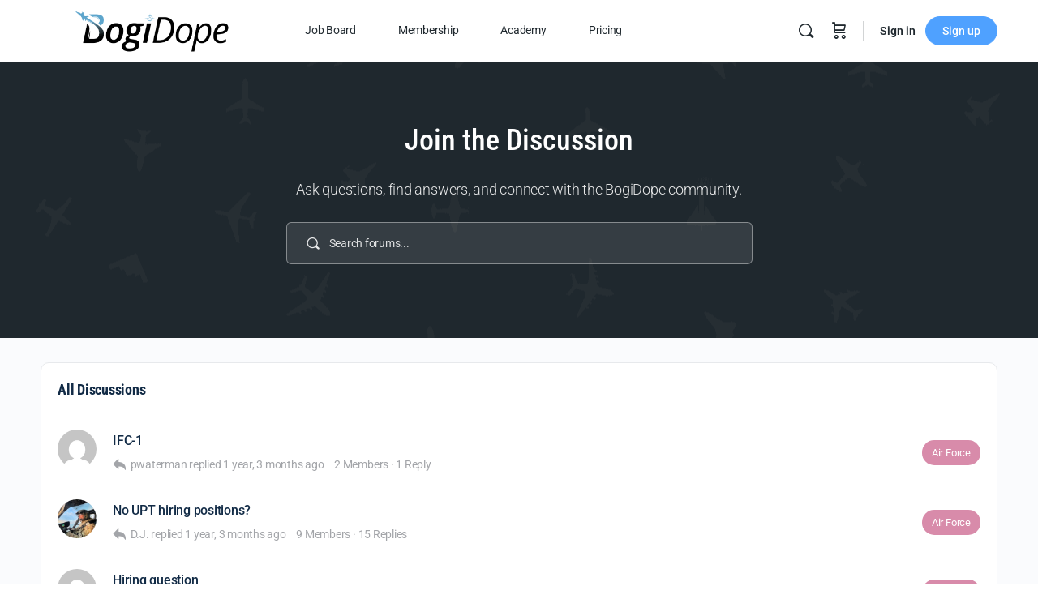

--- FILE ---
content_type: text/html; charset=UTF-8
request_url: https://bogidope.com/topics/page/5/
body_size: 41736
content:
<!doctype html><html lang="en-US" prefix="og: https://ogp.me/ns#"><head><script data-no-optimize="1">var litespeed_docref=sessionStorage.getItem("litespeed_docref");litespeed_docref&&(Object.defineProperty(document,"referrer",{get:function(){return litespeed_docref}}),sessionStorage.removeItem("litespeed_docref"));</script> <meta charset="UTF-8"><meta name="facebook-domain-verification" content="bf8mg229yk868nyph3qdmi0v07tme8" /><link rel="profile" href="http://gmpg.org/xfn/11"> <script type="text/html" id="tmpl-bb-link-preview"><% if ( link_scrapping ) { %>
	<% if ( link_loading ) { %>
		<span class="bb-url-scrapper-loading bb-ajax-loader"><i class="bb-icon-l bb-icon-spinner animate-spin"></i>Loading preview...</span>
	<% } %>
	<% if ( link_success || link_error ) { %>
		<a title="Cancel Preview" href="#" id="bb-close-link-suggestion">Remove Preview</a>
		<div class="bb-link-preview-container">

			<% if ( link_images && link_images.length && link_success && ! link_error && '' !== link_image_index ) { %>
				<div id="bb-url-scrapper-img-holder">
					<div class="bb-link-preview-image">
						<div class="bb-link-preview-image-cover">
							<img src="<%= link_images[link_image_index] %>"/>
						</div>
						<div class="bb-link-preview-icons">
							<%
							if ( link_images.length > 1 ) { %>
								<a data-bp-tooltip-pos="up" data-bp-tooltip="Change image" href="#" class="icon-exchange toolbar-button bp-tooltip" id="icon-exchange"><i class="bb-icon-l bb-icon-exchange"></i></a>
							<% } %>
							<% if ( link_images.length ) { %>
								<a data-bp-tooltip-pos="up" data-bp-tooltip="Remove image" href="#" class="icon-image-slash toolbar-button bp-tooltip" id="bb-link-preview-remove-image"><i class="bb-icon-l bb-icon-image-slash"></i></a>
							<% } %>
							<a data-bp-tooltip-pos="up" data-bp-tooltip="Confirm" class="toolbar-button bp-tooltip" href="#" id="bb-link-preview-select-image">
								<i class="bb-icon-check bb-icon-l"></i>
							</a>
						</div>
					</div>
					<% if ( link_images.length > 1 ) { %>
						<div class="bb-url-thumb-nav">
							<button type="button" id="bb-url-prevPicButton"><span class="bb-icon-l bb-icon-angle-left"></span></button>
							<button type="button" id="bb-url-nextPicButton"><span class="bb-icon-l bb-icon-angle-right"></span></button>
							<div id="bb-url-scrapper-img-count">
								Image <%= link_image_index + 1 %>&nbsp;of&nbsp;<%= link_images.length %>
							</div>
						</div>
					<% } %>
				</div>
			<% } %>

			<% if ( link_success && ! link_error && link_url ) { %>
				<div class="bb-link-preview-info">
					<% var a = document.createElement('a');
						a.href = link_url;
						var hostname = a.hostname;
						var domainName = hostname.replace('www.', '' );
					%>

					<% if ( 'undefined' !== typeof link_title && link_title.trim() && link_description ) { %>
						<p class="bb-link-preview-link-name"><%= domainName %></p>
					<% } %>

					<% if ( link_success && ! link_error ) { %>
						<p class="bb-link-preview-title"><%= link_title %></p>
					<% } %>

					<% if ( link_success && ! link_error ) { %>
						<div class="bb-link-preview-excerpt"><p><%= link_description %></p></div>
					<% } %>
				</div>
			<% } %>
			<% if ( link_error && ! link_success ) { %>
				<div id="bb-url-error" class="bb-url-error"><%= link_error_msg %></div>
			<% } %>
		</div>
	<% } %>
<% } %></script> <script type="text/html" id="tmpl-profile-card-popup"><div id="profile-card" class="bb-profile-card bb-popup-card" data-bp-item-id="" data-bp-item-component="members">

		<div class="skeleton-card">
			<div class="skeleton-card-body">
				<div class="skeleton-card-avatar bb-loading-bg"></div>
				<div class="skeleton-card-entity">
					<div class="skeleton-card-type bb-loading-bg"></div>
					<div class="skeleton-card-heading bb-loading-bg"></div>
					<div class="skeleton-card-meta bb-loading-bg"></div>
				</div>
			</div>
						<div class="skeleton-card-footer skeleton-footer-plain">
				<div class="skeleton-card-button bb-loading-bg"></div>
				<div class="skeleton-card-button bb-loading-bg"></div>
				<div class="skeleton-card-button bb-loading-bg"></div>
			</div>
		</div>

		<div class="bb-card-content">
			<div class="bb-card-body">
				<div class="bb-card-avatar">
					<span class="card-profile-status"></span>
					<img src="" alt="">
				</div>
				<div class="bb-card-entity">
					<div class="bb-card-profile-type"></div>
					<h4 class="bb-card-heading"></h4>
					<div class="bb-card-meta">
						<span class="card-meta-item card-meta-joined">Joined <span></span></span>
						<span class="card-meta-item card-meta-last-active"></span>
													<span class="card-meta-item card-meta-followers"></span>
												</div>
				</div>
			</div>
			<div class="bb-card-footer">
								<div class="bb-card-action bb-card-action-outline">
					<a href="" class="card-button card-button-profile">View Profile</a>
				</div>
			</div>
		</div>

	</div></script> <script type="text/html" id="tmpl-group-card-popup"><div id="group-card" class="bb-group-card bb-popup-card" data-bp-item-id="" data-bp-item-component="groups">

		<div class="skeleton-card">
			<div class="skeleton-card-body">
				<div class="skeleton-card-avatar bb-loading-bg"></div>
				<div class="skeleton-card-entity">
					<div class="skeleton-card-heading bb-loading-bg"></div>
					<div class="skeleton-card-meta bb-loading-bg"></div>
				</div>
			</div>
						<div class="skeleton-card-footer skeleton-footer-plain">
				<div class="skeleton-card-button bb-loading-bg"></div>
				<div class="skeleton-card-button bb-loading-bg"></div>
			</div>
		</div>

		<div class="bb-card-content">
			<div class="bb-card-body">
				<div class="bb-card-avatar">
					<img src="" alt="">
				</div>
				<div class="bb-card-entity">
					<h4 class="bb-card-heading"></h4>
					<div class="bb-card-meta">
						<span class="card-meta-item card-meta-status"></span>
						<span class="card-meta-item card-meta-type"></span>
						<span class="card-meta-item card-meta-last-active"></span>
					</div>
					<div class="card-group-members">
						<span class="bs-group-members"></span>
					</div>
				</div>
			</div>
			<div class="bb-card-footer">
								<div class="bb-card-action bb-card-action-outline">
					<a href="" class="card-button card-button-group">View Group</a>
				</div>
			</div>
		</div>

	</div></script> <title>Discussions Archive | Page 5 of 12 | BogiDope</title><meta name="description" content="Discussions Archive | Page 5 of 12 | BogiDope"/><meta name="robots" content="index, follow"/><link rel="canonical" href="https://bogidope.com/topics/page/5/" /><link rel="prev" href="https://bogidope.com/topics/page/4/" /><link rel="next" href="https://bogidope.com/topics/page/6/" /><meta property="og:locale" content="en_US" /><meta property="og:type" content="article" /><meta property="og:title" content="Discussions Archive | Page 5 of 12 | BogiDope" /><meta property="og:description" content="Discussions Archive | Page 5 of 12 | BogiDope" /><meta property="og:url" content="https://bogidope.com/topics/page/5/" /><meta property="og:site_name" content="BogiDope" /><meta property="article:publisher" content="https://www.facebook.com/BogiDope1/" /><meta name="twitter:card" content="summary_large_image" /><meta name="twitter:title" content="Discussions Archive | Page 5 of 12 | BogiDope" /><meta name="twitter:description" content="Discussions Archive | Page 5 of 12 | BogiDope" /> <script type="application/ld+json" class="rank-math-schema">{"@context":"https://schema.org","@graph":[{"@type":"EmploymentAgency","@id":"https://bogidope.com/#organization","name":"Bogidope","url":"https://bogidope.com","sameAs":["https://www.facebook.com/BogiDope1/"],"logo":{"@type":"ImageObject","@id":"https://bogidope.com/#logo","url":"http://dev932.bogidope.com/wp-content/uploads/2020/08/cropped-BogiDope-Logo-CMYK-e1604637237776.png","contentUrl":"http://dev932.bogidope.com/wp-content/uploads/2020/08/cropped-BogiDope-Logo-CMYK-e1604637237776.png","caption":"Bogidope","inLanguage":"en-US"},"openingHours":["Monday,Tuesday,Wednesday,Thursday,Friday,Saturday,Sunday 09:00-17:00"],"image":{"@id":"https://bogidope.com/#logo"}},{"@type":"WebSite","@id":"https://bogidope.com/#website","url":"https://bogidope.com","name":"Bogidope","publisher":{"@id":"https://bogidope.com/#organization"},"inLanguage":"en-US"},{"@type":"CollectionPage","@id":"https://bogidope.com/topics/page/5/#webpage","url":"https://bogidope.com/topics/page/5/","name":"Discussions Archive | Page 5 of 12 | BogiDope","isPartOf":{"@id":"https://bogidope.com/#website"},"inLanguage":"en-US"}]}</script> <link rel='dns-prefetch' href='//www.googletagmanager.com' /><link rel='dns-prefetch' href='//cdn.onesignal.com' /><link rel='dns-prefetch' href='//code.jquery.com' /><link rel='dns-prefetch' href='//pagead2.googlesyndication.com' /><link rel="alternate" type="application/rss+xml" title="BogiDope &raquo; Feed" href="https://bogidope.com/feed/" /><link rel="alternate" type="application/rss+xml" title="BogiDope &raquo; Comments Feed" href="https://bogidope.com/comments/feed/" /><link rel="alternate" type="application/rss+xml" title="BogiDope &raquo; Discussions Feed" href="https://bogidope.com/topics/feed/" /> <script type="litespeed/javascript">window._wpemojiSettings={"baseUrl":"https:\/\/s.w.org\/images\/core\/emoji\/16.0.1\/72x72\/","ext":".png","svgUrl":"https:\/\/s.w.org\/images\/core\/emoji\/16.0.1\/svg\/","svgExt":".svg","source":{"concatemoji":"https:\/\/bogidope.com\/wp-includes\/js\/wp-emoji-release.min.js?ver=6.8.3"}};
/*! This file is auto-generated */
!function(s,n){var o,i,e;function c(e){try{var t={supportTests:e,timestamp:(new Date).valueOf()};sessionStorage.setItem(o,JSON.stringify(t))}catch(e){}}function p(e,t,n){e.clearRect(0,0,e.canvas.width,e.canvas.height),e.fillText(t,0,0);var t=new Uint32Array(e.getImageData(0,0,e.canvas.width,e.canvas.height).data),a=(e.clearRect(0,0,e.canvas.width,e.canvas.height),e.fillText(n,0,0),new Uint32Array(e.getImageData(0,0,e.canvas.width,e.canvas.height).data));return t.every(function(e,t){return e===a[t]})}function u(e,t){e.clearRect(0,0,e.canvas.width,e.canvas.height),e.fillText(t,0,0);for(var n=e.getImageData(16,16,1,1),a=0;a<n.data.length;a++)if(0!==n.data[a])return!1;return!0}function f(e,t,n,a){switch(t){case"flag":return n(e,"\ud83c\udff3\ufe0f\u200d\u26a7\ufe0f","\ud83c\udff3\ufe0f\u200b\u26a7\ufe0f")?!1:!n(e,"\ud83c\udde8\ud83c\uddf6","\ud83c\udde8\u200b\ud83c\uddf6")&&!n(e,"\ud83c\udff4\udb40\udc67\udb40\udc62\udb40\udc65\udb40\udc6e\udb40\udc67\udb40\udc7f","\ud83c\udff4\u200b\udb40\udc67\u200b\udb40\udc62\u200b\udb40\udc65\u200b\udb40\udc6e\u200b\udb40\udc67\u200b\udb40\udc7f");case"emoji":return!a(e,"\ud83e\udedf")}return!1}function g(e,t,n,a){var r="undefined"!=typeof WorkerGlobalScope&&self instanceof WorkerGlobalScope?new OffscreenCanvas(300,150):s.createElement("canvas"),o=r.getContext("2d",{willReadFrequently:!0}),i=(o.textBaseline="top",o.font="600 32px Arial",{});return e.forEach(function(e){i[e]=t(o,e,n,a)}),i}function t(e){var t=s.createElement("script");t.src=e,t.defer=!0,s.head.appendChild(t)}"undefined"!=typeof Promise&&(o="wpEmojiSettingsSupports",i=["flag","emoji"],n.supports={everything:!0,everythingExceptFlag:!0},e=new Promise(function(e){s.addEventListener("DOMContentLiteSpeedLoaded",e,{once:!0})}),new Promise(function(t){var n=function(){try{var e=JSON.parse(sessionStorage.getItem(o));if("object"==typeof e&&"number"==typeof e.timestamp&&(new Date).valueOf()<e.timestamp+604800&&"object"==typeof e.supportTests)return e.supportTests}catch(e){}return null}();if(!n){if("undefined"!=typeof Worker&&"undefined"!=typeof OffscreenCanvas&&"undefined"!=typeof URL&&URL.createObjectURL&&"undefined"!=typeof Blob)try{var e="postMessage("+g.toString()+"("+[JSON.stringify(i),f.toString(),p.toString(),u.toString()].join(",")+"));",a=new Blob([e],{type:"text/javascript"}),r=new Worker(URL.createObjectURL(a),{name:"wpTestEmojiSupports"});return void(r.onmessage=function(e){c(n=e.data),r.terminate(),t(n)})}catch(e){}c(n=g(i,f,p,u))}t(n)}).then(function(e){for(var t in e)n.supports[t]=e[t],n.supports.everything=n.supports.everything&&n.supports[t],"flag"!==t&&(n.supports.everythingExceptFlag=n.supports.everythingExceptFlag&&n.supports[t]);n.supports.everythingExceptFlag=n.supports.everythingExceptFlag&&!n.supports.flag,n.DOMReady=!1,n.readyCallback=function(){n.DOMReady=!0}}).then(function(){return e}).then(function(){var e;n.supports.everything||(n.readyCallback(),(e=n.source||{}).concatemoji?t(e.concatemoji):e.wpemoji&&e.twemoji&&(t(e.twemoji),t(e.wpemoji)))}))}((window,document),window._wpemojiSettings)</script> <link id="woocommerce-notification-fonts" rel="preload" href="https://bogidope.com/wp-content/plugins/woocommerce-notification/fonts/icons-close.woff2" as="font" crossorigin><link data-optimized="2" rel="stylesheet" href="https://bogidope.com/wp-content/litespeed/css/91c8c54c7131f04965b325209f17f081.css?ver=10ff3" /> <script type="litespeed/javascript">window._bbssoDOMReady=function(callback){if(document.readyState==="complete"||document.readyState==="interactive"){callback()}else{document.addEventListener("DOMContentLiteSpeedLoaded",callback)}}</script><script type="litespeed/javascript" data-src="https://bogidope.com/wp-includes/js/jquery/jquery.min.js?ver=3.7.1" id="jquery-core-js"></script> <script id="wfco-utm-tracking-js-extra" type="litespeed/javascript">var wffnUtm={"utc_offset":"-300","site_url":"https:\/\/bogidope.com","genericParamEvents":"{\"user_roles\":\"guest\",\"plugin\":\"Funnel Builder\"}","cookieKeys":["flt","timezone","is_mobile","browser","fbclid","gclid","referrer","fl_url","utm_source","utm_medium","utm_campaign","utm_term","utm_content"],"excludeDomain":["paypal.com","klarna.com","quickpay.net"]}</script> <script id="bp-media-dropzone-js-extra" type="litespeed/javascript">var bp_media_dropzone={"dictDefaultMessage":"Drop files here to upload","dictFallbackMessage":"Your browser does not support drag'n'drop file uploads.","dictFallbackText":"Please use the fallback form below to upload your files like in the olden days.","dictFileTooBig":"Sorry, file size is too big ({{filesize}} MB). Max file size limit: {{maxFilesize}} MB.","dictInvalidFileType":"You can't upload files of this type.","dictResponseError":"Server responded with {{statusCode}} code.","dictCancelUpload":"Cancel upload","dictUploadCanceled":"Upload canceled.","dictCancelUploadConfirmation":"Are you sure you want to cancel this upload?","dictRemoveFile":"Remove file","dictMaxFilesExceeded":"You cannot upload more than 10 files at a time."}</script> <script id="bp-select2-js-extra" type="litespeed/javascript">var bp_select2={"i18n":{"errorLoading":"The results could not be loaded.","inputTooLong":"Please delete %% character","inputTooShort":"Please enter %% or more characters","loadingMore":"Loading more results\u2026","maximumSelected":"You can only select %% item","noResults":"No results found","searching":"Searching\u2026","removeAllItems":"Remove all items","msginputTooShort":"Start typing to find members"}}</script> <script id="bb-twemoji-js-extra" type="litespeed/javascript">var bbemojiSettings={"baseUrl":"https:\/\/s.w.org\/images\/core\/emoji\/14.0.0\/72x72\/","ext":".png","svgUrl":"https:\/\/s.w.org\/images\/core\/emoji\/14.0.0\/svg\/","svgExt":".svg"}</script> <script id="bb-reaction-js-extra" type="litespeed/javascript">var bbReactionVars={"ajax_url":"https:\/\/bogidope.com\/wp-admin\/admin-ajax.php"}</script> <!--[if lt IE 8]> <script src="https://bogidope.com/wp-includes/js/json2.min.js?ver=2015-05-03" id="json2-js"></script> <![endif]--> <script id="bb-tutorlms-admin-js-extra" type="litespeed/javascript">var bbTutorLMSVars={"ajax_url":"https:\/\/bogidope.com\/wp-admin\/admin-ajax.php","select_course_placeholder":"Start typing a course name to associate with this group."}</script> <script id="woocommerce-js-extra" type="litespeed/javascript">var woocommerce_params={"ajax_url":"\/wp-admin\/admin-ajax.php","wc_ajax_url":"\/?wc-ajax=%%endpoint%%","i18n_password_show":"Show password","i18n_password_hide":"Hide password"}</script> <script id="solid-affiliate-visits-js-js-extra" type="litespeed/javascript">var sld_affiliate_js_variables={"ajaxurl":"https:\/\/bogidope.com\/wp-admin\/admin-ajax.php","affiliate_param":"bd","visit_cookie_key":"solid_visit_id","visit_cookie_expiration_in_days":"30","landing_pages":{"is_landing_pages_enabled":!0,"is_home_page_a_landing_page":!1}}</script> <script id="solid-affiliate-shared-js-js-extra" type="litespeed/javascript">var sld_affiliate_js_variables={"ajaxurl":"https:\/\/bogidope.com\/wp-admin\/admin-ajax.php","affiliate_param":"bd","visit_cookie_key":"solid_visit_id","visit_cookie_expiration_in_days":"30","landing_pages":{"is_landing_pages_enabled":!0,"is_home_page_a_landing_page":!1}}</script> 
 <script type="litespeed/javascript" data-src="https://www.googletagmanager.com/gtag/js?id=GT-P3M3BL" id="google_gtagjs-js"></script> <script id="google_gtagjs-js-after" type="litespeed/javascript">window.dataLayer=window.dataLayer||[];function gtag(){dataLayer.push(arguments)}
gtag("set","linker",{"domains":["bogidope.com"]});gtag("js",new Date());gtag("set","developer_id.dZTNiMT",!0);gtag("config","GT-P3M3BL")</script> <link rel="https://api.w.org/" href="https://bogidope.com/wp-json/" /><link rel="EditURI" type="application/rsd+xml" title="RSD" href="https://bogidope.com/xmlrpc.php?rsd" /> <script type="litespeed/javascript">var ajaxurl='https://bogidope.com/wp-admin/admin-ajax.php'</script> <meta name="generator" content="Site Kit by Google 1.168.0" /><meta name="generator" content="Redux 4.4.11" /><meta name="viewport" content="width=device-width, initial-scale=1.0, maximum-scale=3.0, user-scalable=1" />	<noscript><style>.woocommerce-product-gallery{ opacity: 1 !important; }</style></noscript><meta name="google-adsense-platform-account" content="ca-host-pub-2644536267352236"><meta name="google-adsense-platform-domain" content="sitekit.withgoogle.com"><meta name="generator" content="Elementor 3.33.4; features: additional_custom_breakpoints; settings: css_print_method-external, google_font-enabled, font_display-swap"> <script type="litespeed/javascript">!function(t,e){var o,n,p,r;e.__SV||(window.posthog=e,e._i=[],e.init=function(i,s,a){function g(t,e){var o=e.split(".");2==o.length&&(t=t[o[0]],e=o[1]),t[e]=function(){t.push([e].concat(Array.prototype.slice.call(arguments,0)))}}(p=t.createElement("script")).type="text/javascript",p.crossOrigin="anonymous",p.async=!0,p.src=s.api_host.replace(".i.posthog.com","-assets.i.posthog.com")+"/static/array.js",(r=t.getElementsByTagName("script")[0]).parentNode.insertBefore(p,r);var u=e;for(void 0!==a?u=e[a]=[]:a="posthog",u.people=u.people||[],u.toString=function(t){var e="posthog";return"posthog"!==a&&(e+="."+a),t||(e+=" (stub)"),e},u.people.toString=function(){return u.toString(1)+".people (stub)"},o="init capture register register_once register_for_session unregister unregister_for_session getFeatureFlag getFeatureFlagPayload isFeatureEnabled reloadFeatureFlags updateEarlyAccessFeatureEnrollment getEarlyAccessFeatures on onFeatureFlags onSessionId getSurveys getActiveMatchingSurveys renderSurvey canRenderSurvey getNextSurveyStep identify setPersonProperties group resetGroups setPersonPropertiesForFlags resetPersonPropertiesForFlags setGroupPropertiesForFlags resetGroupPropertiesForFlags reset get_distinct_id getGroups get_session_id get_session_replay_url alias set_config startSessionRecording stopSessionRecording sessionRecordingStarted captureException loadToolbar get_property getSessionProperty createPersonProfile opt_in_capturing opt_out_capturing has_opted_in_capturing has_opted_out_capturing clear_opt_in_out_capturing debug".split(" "),n=0;n<o.length;n++)g(u,o[n]);e._i.push([i,s,a])},e.__SV=1)}(document,window.posthog||[]);posthog.init('phc_Mr1ygl00Gecqj3SlBmt5K1vFesmer0dtCOlmB9SmjtV',{api_host:'https://us.i.posthog.com',defaults:'2025-05-24'})</script><script id="google_gtagjs" type="litespeed/javascript" data-src="https://www.googletagmanager.com/gtag/js?id=G-Y66VFMSM7M"></script> <script id="google_gtagjs-inline" type="litespeed/javascript">window.dataLayer=window.dataLayer||[];function gtag(){dataLayer.push(arguments)}gtag('js',new Date());gtag('config','G-Y66VFMSM7M',{})</script>  <script type="litespeed/javascript" data-src="https://pagead2.googlesyndication.com/pagead/js/adsbygoogle.js?client=ca-pub-9569602348996906&amp;host=ca-host-pub-2644536267352236" crossorigin="anonymous"></script> <link rel="modulepreload" href="https://bogidope.com/wp-content/plugins/advanced-coupons-for-woocommerce-free/dist/common/NoticesPlugin.4b31c3cc.js"  /><link rel="modulepreload" href="https://bogidope.com/wp-content/plugins/advanced-coupons-for-woocommerce/dist/common/NoticesPlugin.cbb0e416.js"  /><link rel="modulepreload" href="https://bogidope.com/wp-content/plugins/advanced-coupons-for-woocommerce-free/dist/common/NoticesPlugin.4b31c3cc.js"  /><link rel="modulepreload" href="https://bogidope.com/wp-content/plugins/advanced-coupons-for-woocommerce/dist/common/NoticesPlugin.cbb0e416.js"  /><link rel="icon" href="https://bogidope.com/wp-content/uploads/2022/09/cropped-BogiDope-LogoMark-CMYK-1-e1663011981390-32x32.png" sizes="32x32" /><link rel="icon" href="https://bogidope.com/wp-content/uploads/2022/09/cropped-BogiDope-LogoMark-CMYK-1-e1663011981390-192x192.png" sizes="192x192" /><link rel="apple-touch-icon" href="https://bogidope.com/wp-content/uploads/2022/09/cropped-BogiDope-LogoMark-CMYK-1-e1663011981390-180x180.png" /><meta name="msapplication-TileImage" content="https://bogidope.com/wp-content/uploads/2022/09/cropped-BogiDope-LogoMark-CMYK-1-e1663011981390-270x270.png" /></head><body class="topic-archive bbpress bp-nouveau archive paged post-type-archive post-type-archive-topic paged-5 post-type-paged-5 wp-theme-buddyboss-theme wp-child-theme-buddyboss-theme-child theme-buddyboss-theme bbbd-submit-job mec-theme-buddyboss-theme woocommerce-no-js bb-reactions-mode buddyboss-theme bb-template-v2 buddypanel-logo-off bb-custom-typo  header-style-1  menu-style-standard sticky-header buddyboss-child bp-search elementor-default elementor-kit-3140 no-js learndash-theme"><div id="page" class="site"><header id="masthead" class="site-header site-header--bb"><div class="container site-header-container flex default-header">
<a href="#" class="bb-toggle-panel">
<i class="bb-icon-l bb-icon-sidebar"></i>
<span class="screen-reader-text">Toggle Side Panel</span>
</a><div id="site-logo" class="site-branding buddypanel_logo_display_off"><div class="site-title">
<a href="https://bogidope.com/" rel="home" aria-label="Go to BogiDope homepage">
<img data-lazyloaded="1" src="[data-uri]" fetchpriority="high" width="1313" height="376" data-src="https://bogidope.com/wp-content/uploads/2022/05/BogiDope-Logo-CMYK-5-e1651785137680.png" class="bb-logo" alt="BogiDope" decoding="async" data-srcset="https://bogidope.com/wp-content/uploads/2022/05/BogiDope-Logo-CMYK-5-e1651785137680.png 1313w, https://bogidope.com/wp-content/uploads/2022/05/BogiDope-Logo-CMYK-5-e1651785137680-600x172.png 600w, https://bogidope.com/wp-content/uploads/2022/05/BogiDope-Logo-CMYK-5-e1651785137680-300x86.png 300w, https://bogidope.com/wp-content/uploads/2022/05/BogiDope-Logo-CMYK-5-e1651785137680-1024x293.png 1024w, https://bogidope.com/wp-content/uploads/2022/05/BogiDope-Logo-CMYK-5-e1651785137680-768x220.png 768w, https://bogidope.com/wp-content/uploads/2022/05/BogiDope-Logo-CMYK-5-e1651785137680-624x179.png 624w, https://bogidope.com/wp-content/uploads/2022/05/BogiDope-Logo-CMYK-5-e1651785137680-50x14.png 50w, https://bogidope.com/wp-content/uploads/2022/05/BogiDope-Logo-CMYK-5-e1651785137680-100x29.png 100w" data-sizes="(max-width: 1313px) 100vw, 1313px" /><img data-lazyloaded="1" src="[data-uri]" width="1313" height="382" data-src="https://bogidope.com/wp-content/uploads/2022/03/BogiDope-Logo-White-1-e1646508893800.png" class="bb-logo bb-logo-dark" alt="BogiDope" decoding="async" data-srcset="https://bogidope.com/wp-content/uploads/2022/03/BogiDope-Logo-White-1-e1646508893800.png 1313w, https://bogidope.com/wp-content/uploads/2022/03/BogiDope-Logo-White-1-e1646508893800-600x175.png 600w, https://bogidope.com/wp-content/uploads/2022/03/BogiDope-Logo-White-1-e1646508893800-300x87.png 300w, https://bogidope.com/wp-content/uploads/2022/03/BogiDope-Logo-White-1-e1646508893800-1024x298.png 1024w, https://bogidope.com/wp-content/uploads/2022/03/BogiDope-Logo-White-1-e1646508893800-768x223.png 768w, https://bogidope.com/wp-content/uploads/2022/03/BogiDope-Logo-White-1-e1646508893800-624x182.png 624w, https://bogidope.com/wp-content/uploads/2022/03/BogiDope-Logo-White-1-e1646508893800-50x15.png 50w, https://bogidope.com/wp-content/uploads/2022/03/BogiDope-Logo-White-1-e1646508893800-100x29.png 100w" data-sizes="(max-width: 1313px) 100vw, 1313px" />		</a></div></div><nav id="site-navigation" class="main-navigation" data-menu-space="120"><div id="primary-navbar"><ul id="primary-menu" class="primary-menu bb-primary-overflow"><li id="menu-item-285840" class="menu-item menu-item-type-custom menu-item-object-custom menu-item-has-children menu-item-285840 no-icon"><a href="#"><span>Job Board</span></a><div class='wrapper ab-submenu'><ul class='bb-sub-menu'><li id="menu-item-226078" class="menu-item menu-item-type-custom menu-item-object-custom menu-item-226078 no-icon"><a href="https://bogidope.com/military/"><span>Military Jobs</span></a></li><li id="menu-item-348122" class="menu-item menu-item-type-custom menu-item-object-custom menu-item-348122 no-icon"><a href="https://bogidope.com/civilian"><span>Civilian Jobs</span></a></li><li id="menu-item-178272" class="menu-item menu-item-type-post_type menu-item-object-page menu-item-178272 no-icon"><a href="https://bogidope.com/submit-a-job-listing/"><span>Submit a Job</span></a></li><li id="menu-item-179311" class="menu-item menu-item-type-post_type menu-item-object-page menu-item-179311 no-icon"><a href="https://bogidope.com/employer-dashboard/"><span>Employer Dashboard</span></a></li><li id="menu-item-17310" class="menu-item menu-item-type-custom menu-item-object-custom menu-item-17310 no-icon"><a href="https://app.milrecruiter.com/Squadrons"><span>Squadron Map</span></a></li><li id="menu-item-17317" class="menu-item menu-item-type-custom menu-item-object-custom menu-item-17317 no-icon"><a href="https://app.milrecruiter.com/Auth/Register"><span>Apply</span></a></li></ul></div></li><li id="menu-item-17312" class="menu-item menu-item-type-custom menu-item-object-custom menu-item-has-children menu-item-17312 no-icon"><a href="#"><span>Membership</span></a><div class='wrapper ab-submenu'><ul class='bb-sub-menu'><li id="menu-item-317522" class="menu-item menu-item-type-post_type menu-item-object-page menu-item-317522 no-icon"><a href="https://bogidope.com/news-feed/"><span>Activity Feed</span></a></li><li id="menu-item-317523" class="menu-item menu-item-type-post_type menu-item-object-page menu-item-317523 no-icon"><a href="https://bogidope.com/forums/"><span>Forums</span></a></li><li id="menu-item-378798" class="menu-item menu-item-type-custom menu-item-object-custom menu-item-378798 no-icon"><a href="/podcast"><span>Podcast</span></a></li><li id="menu-item-226115" class="menu-item menu-item-type-post_type menu-item-object-page menu-item-226115 no-icon"><a href="https://bogidope.com/articles/"><span>Articles</span></a></li><li id="menu-item-27565" class="menu-item menu-item-type-post_type menu-item-object-page menu-item-has-children menu-item-27565 no-icon"><a href="https://bogidope.com/compare/"><span>Coaching</span></a><div class='wrapper ab-submenu'><ul class='bb-sub-menu'><li id="menu-item-32046" class="menu-item menu-item-type-post_type menu-item-object-page menu-item-32046 no-icon"><a href="https://bogidope.com/schedule/"><span>Schedule 1-on-1</span></a></li></ul></div></li><li id="menu-item-317524" class="menu-item menu-item-type-post_type menu-item-object-page menu-item-317524 no-icon"><a href="https://bogidope.com/groups/"><span>Groups</span></a></li><li id="menu-item-317525" class="menu-item menu-item-type-post_type menu-item-object-page menu-item-317525 no-icon"><a href="https://bogidope.com/members/"><span>Members Directory</span></a></li></ul></div></li><li id="menu-item-346600" class="menu-item menu-item-type-custom menu-item-object-custom menu-item-has-children menu-item-346600 no-icon"><a href="/career-dashboard/"><span>Academy</span></a><div class='wrapper ab-submenu'><ul class='bb-sub-menu'><li id="menu-item-346544" class="menu-item menu-item-type-custom menu-item-object-custom menu-item-346544 no-icon"><a href="/career-dashboard/"><span>Pilot Pathway</span></a></li><li id="menu-item-346604" class="menu-item menu-item-type-post_type menu-item-object-page menu-item-has-children menu-item-346604 no-icon"><a href="https://bogidope.com/compare/"><span>Coaching</span></a><div class='wrapper ab-submenu'><ul class='bb-sub-menu'><li id="menu-item-346603" class="menu-item menu-item-type-post_type menu-item-object-page menu-item-346603 no-icon"><a href="https://bogidope.com/schedule/"><span>Schedule 1-on-1</span></a></li></ul></div></li><li id="menu-item-346863" class="menu-item menu-item-type-custom menu-item-object-custom menu-item-346863 no-icon"><a href="/courses"><span>Courses</span></a></li><li id="menu-item-327783" class="menu-item menu-item-type-custom menu-item-object-custom menu-item-327783 no-icon"><a href="https://bogidope.com/add-new-log-trip-report/"><span>Interview Debriefs</span></a></li><li id="menu-item-346602" class="menu-item menu-item-type-custom menu-item-object-custom menu-item-346602 no-icon"><a href="/application-archive/"><span>Application Archive</span></a></li><li id="menu-item-346601" class="menu-item menu-item-type-custom menu-item-object-custom menu-item-346601 no-icon"><a href="https://milrecruiter.com/analytics/"><span>UPT Analytics Tool</span></a></li></ul></div></li><li id="menu-item-322770" class="menu-item menu-item-type-custom menu-item-object-custom menu-item-has-children menu-item-322770 no-icon"><a href="/pricing/"><span>Pricing</span></a><div class='wrapper ab-submenu'><ul class='bb-sub-menu'><li id="menu-item-374402" class="menu-item menu-item-type-custom menu-item-object-custom menu-item-374402 no-icon"><a href="/pricing/"><span>Memberships</span></a></li><li id="menu-item-399185" class="menu-item menu-item-type-custom menu-item-object-custom menu-item-399185 no-icon"><a href="https://bogidope.com/bootcamp"><span>Bootcamp</span></a></li><li id="menu-item-346715" class="menu-item menu-item-type-post_type menu-item-object-page menu-item-has-children menu-item-346715 no-icon"><a href="https://bogidope.com/compare/"><span>1-on-1 Coaching</span></a><div class='wrapper ab-submenu'><ul class='bb-sub-menu'><li id="menu-item-374377" class="menu-item menu-item-type-post_type menu-item-object-page menu-item-374377 no-icon"><a href="https://bogidope.com/schedule/"><span>Schedule 1-on-1</span></a></li></ul></div></li><li id="menu-item-399186" class="menu-item menu-item-type-custom menu-item-object-custom menu-item-399186 no-icon"><a href="https://bogidope.com/milrecruiter"><span>MilRecruiter Pro</span></a></li></ul></div></li></ul><div id="navbar-collapse">
<a class="more-button" href="#">
<i class="bb-icon-f bb-icon-ellipsis-h"></i>
<span class="screen-reader-text">More options</span>
</a><div class="sub-menu"><div class="wrapper"><ul id="navbar-extend" class="sub-menu-inner"></ul></div></div></div></div></nav><div id="header-aside" class="header-aside"><div class="header-aside-inner" style="width:100%; justify-content: space-between;">
<a href="#" class="header-search-link" data-balloon-pos="down"
data-balloon="Search"><i class="bb-icon-search"></i></a><div class="notification-wrap header-cart-link-wrap cart-wrap menu-item-has-children">
<a href="https://bogidope.com/cart/" class="header-cart-link notification-link" data-e-disable-page-transition="true" aria-label="Cart">
<span data-balloon-pos="down" data-balloon="Cart">
<i class="bb-icon-l bb-icon-shopping-cart"></i>
</span>
</a><section class="notification-dropdown"><header class="notification-header"><h2 class="title">Shopping Cart</h2></header><div class="header-mini-cart"><p class="woocommerce-mini-cart__empty-message">No products in the cart.</p></div></section></div>						<span class="search-separator bb-separator"></span><div class="bb-header-buttons">
<a href="https://bogidope.com/wp-login.php" class="button small outline signin-button link">
Sign in				</a><a href="/pricing" class="button small singup">
Sign up					</a></div></div></div></div><div class="bb-mobile-header-wrapper bb-single-icon"><div class="bb-mobile-header flex align-items-center"><div class="bb-left-panel-icon-wrap">
<a href="#" class="push-left bb-left-panel-mobile" aria-label="Open Menu"><i class="bb-icon-l bb-icon-bars"></i></a></div><div class="flex-1 mobile-logo-wrapper"><div class="site-title"><a href="https://bogidope.com/" rel="home">
<img data-lazyloaded="1" src="[data-uri]" width="1282" height="361" data-src="https://bogidope.com/wp-content/uploads/2022/02/BogiDope-Logo.png" class="bb-mobile-logo" alt="" decoding="async" data-srcset="https://bogidope.com/wp-content/uploads/2022/02/BogiDope-Logo.png 1282w, https://bogidope.com/wp-content/uploads/2022/02/BogiDope-Logo-600x169.png 600w, https://bogidope.com/wp-content/uploads/2022/02/BogiDope-Logo-300x84.png 300w, https://bogidope.com/wp-content/uploads/2022/02/BogiDope-Logo-1024x288.png 1024w, https://bogidope.com/wp-content/uploads/2022/02/BogiDope-Logo-768x216.png 768w, https://bogidope.com/wp-content/uploads/2022/02/BogiDope-Logo-624x176.png 624w, https://bogidope.com/wp-content/uploads/2022/02/BogiDope-Logo-50x14.png 50w, https://bogidope.com/wp-content/uploads/2022/02/BogiDope-Logo-100x28.png 100w" data-sizes="(max-width: 1282px) 100vw, 1282px" /><img data-lazyloaded="1" src="[data-uri]" loading="lazy" width="1313" height="382" data-src="https://bogidope.com/wp-content/uploads/2022/03/BogiDope-Logo-White-1-e1646508893800.png" class="bb-mobile-logo bb-mobile-logo-dark" alt="" decoding="async" data-srcset="https://bogidope.com/wp-content/uploads/2022/03/BogiDope-Logo-White-1-e1646508893800.png 1313w, https://bogidope.com/wp-content/uploads/2022/03/BogiDope-Logo-White-1-e1646508893800-600x175.png 600w, https://bogidope.com/wp-content/uploads/2022/03/BogiDope-Logo-White-1-e1646508893800-300x87.png 300w, https://bogidope.com/wp-content/uploads/2022/03/BogiDope-Logo-White-1-e1646508893800-1024x298.png 1024w, https://bogidope.com/wp-content/uploads/2022/03/BogiDope-Logo-White-1-e1646508893800-768x223.png 768w, https://bogidope.com/wp-content/uploads/2022/03/BogiDope-Logo-White-1-e1646508893800-624x182.png 624w, https://bogidope.com/wp-content/uploads/2022/03/BogiDope-Logo-White-1-e1646508893800-50x15.png 50w, https://bogidope.com/wp-content/uploads/2022/03/BogiDope-Logo-White-1-e1646508893800-100x29.png 100w" data-sizes="(max-width: 1313px) 100vw, 1313px" />				</a></div></div><div class="header-aside">
<a data-balloon-pos="left" data-balloon="Search" aria-label="Search" href="#" class="push-right header-search-link"><i class="bb-icon-l bb-icon-search"></i></a></div></div><div class="header-search-wrap"><div class="container"><form role="search" method="get" class="search-form" action="https://bogidope.com/">
<label>
<span class="screen-reader-text">Search for:</span>
<input type="search" class="search-field-top" placeholder="Search" value="" name="s" />
</label></form>
<a data-balloon-pos="left" data-balloon="Close" href="#" class="close-search"><i class="bb-icon-l bb-icon-times"></i></a></div></div></div><div class="bb-mobile-panel-wrapper left light closed"><div class="bb-mobile-panel-inner"><div class="bb-mobile-panel-header"><div class="logo-wrap">
<a href="https://bogidope.com/" rel="home">
<img data-lazyloaded="1" src="[data-uri]" width="1282" height="361" data-src="https://bogidope.com/wp-content/uploads/2022/02/BogiDope-Logo.png" class="bb-mobile-logo" alt="" decoding="async" data-srcset="https://bogidope.com/wp-content/uploads/2022/02/BogiDope-Logo.png 1282w, https://bogidope.com/wp-content/uploads/2022/02/BogiDope-Logo-600x169.png 600w, https://bogidope.com/wp-content/uploads/2022/02/BogiDope-Logo-300x84.png 300w, https://bogidope.com/wp-content/uploads/2022/02/BogiDope-Logo-1024x288.png 1024w, https://bogidope.com/wp-content/uploads/2022/02/BogiDope-Logo-768x216.png 768w, https://bogidope.com/wp-content/uploads/2022/02/BogiDope-Logo-624x176.png 624w, https://bogidope.com/wp-content/uploads/2022/02/BogiDope-Logo-50x14.png 50w, https://bogidope.com/wp-content/uploads/2022/02/BogiDope-Logo-100x28.png 100w" data-sizes="(max-width: 1282px) 100vw, 1282px" />					</a></div>
<a href="#" class="bb-close-panel" aria-label="Close Menu"><i class="bb-icon-l bb-icon-times"></i></a></div><nav class="main-navigation" data-menu-space="120"><ul id="menu-titlebar-for-mobile" class="bb-primary-menu mobile-menu buddypanel-menu side-panel-menu"><li id="menu-item-285841" class="menu-item menu-item-type-custom menu-item-object-custom menu-item-has-children menu-item-285841"><a href="https://bogidope.com/military/"><i class="_mi _before bb-icon-l buddyboss bb-icon-search" aria-hidden="true"></i><span>Job Board</span></a><ul class="sub-menu"><li id="menu-item-226079" class="menu-item menu-item-type-custom menu-item-object-custom menu-item-226079"><a href="https://bogidope.com/military/"><i class="_mi _before bb-icon-l buddyboss bb-icon-crosshairs" aria-hidden="true"></i><span>Military Jobs</span></a></li><li id="menu-item-348121" class="menu-item menu-item-type-custom menu-item-object-custom menu-item-348121"><a href="https://bogidope.com/civilian"><i class="_mi _before bb-icon-l buddyboss bb-icon-thumbtack-star" aria-hidden="true"></i><span>Civilian Jobs</span></a></li><li id="menu-item-224008" class="menu-item menu-item-type-post_type menu-item-object-page menu-item-224008"><a href="https://bogidope.com/submit-a-job-listing/"><i class="_mi _before bb-icon-l buddyboss bb-icon-bullhorn" aria-hidden="true"></i><span>Submit a Job</span></a></li><li id="menu-item-224009" class="menu-item menu-item-type-post_type menu-item-object-page menu-item-224009"><a href="https://bogidope.com/employer-dashboard/"><i class="_mi _before bb-icon-l buddyboss bb-icon-thumbs-up" aria-hidden="true"></i><span>Employer Dashboard</span></a></li><li id="menu-item-224012" class="menu-item menu-item-type-custom menu-item-object-custom menu-item-224012"><a href="https://app.milrecruiter.com/Squadrons"><i class="_mi _before bb-icon-l buddyboss bb-icon-globe" aria-hidden="true"></i><span>Squadron Search</span></a></li><li id="menu-item-224020" class="menu-item menu-item-type-custom menu-item-object-custom menu-item-224020"><a href="https://app.milrecruiter.com/Auth/Register"><i class="_mi _before bb-icon-l buddyboss bb-icon-file-attach" aria-hidden="true"></i><span>Apply</span></a></li></ul></li><li id="menu-item-224010" class="menu-item menu-item-type-custom menu-item-object-custom menu-item-has-children menu-item-224010"><a href="#"><i class="_mi _before bb-icon-l buddyboss bb-icon-lock-alt-open" aria-hidden="true"></i><span>Membership</span></a><ul class="sub-menu"><li id="menu-item-316382" class="menu-item menu-item-type-post_type menu-item-object-page menu-item-316382"><a href="https://bogidope.com/news-feed/"><i class="_mi _before bb-icon-l buddyboss bb-icon-activity" aria-hidden="true"></i><span>Activity Feed</span></a></li><li id="menu-item-316380" class="menu-item menu-item-type-post_type menu-item-object-page menu-item-316380"><a href="https://bogidope.com/forums/"><i class="_mi _before bb-icon-l buddyboss bb-icon-comments" aria-hidden="true"></i><span>Forums</span></a></li><li id="menu-item-226107" class="menu-item menu-item-type-post_type menu-item-object-page menu-item-226107"><a href="https://bogidope.com/articles/"><i class="_mi _before bb-icon-l buddyboss bb-icon-book-open" aria-hidden="true"></i><span>Articles</span></a></li><li id="menu-item-224016" class="menu-item menu-item-type-post_type menu-item-object-page menu-item-has-children menu-item-224016"><a href="https://bogidope.com/compare/"><i class="_mi _before bb-icon-l buddyboss bb-icon-user-friends-alt" aria-hidden="true"></i><span>Coaching</span></a><ul class="sub-menu"><li id="menu-item-224018" class="menu-item menu-item-type-post_type menu-item-object-page menu-item-224018"><a href="https://bogidope.com/schedule/"><i class="_mi _before bb-icon-l buddyboss bb-icon-alarm" aria-hidden="true"></i><span>Schedule 1-on-1</span></a></li></ul></li><li id="menu-item-316383" class="menu-item menu-item-type-post_type menu-item-object-page menu-item-316383"><a href="https://bogidope.com/groups/"><i class="_mi _before bb-icon-l buddyboss bb-icon-users" aria-hidden="true"></i><span>Groups</span></a></li></ul></li><li id="menu-item-346704" class="menu-item menu-item-type-custom menu-item-object-custom menu-item-has-children menu-item-346704"><a href="/career-dashboard/"><i class="_mi _before bb-icon-l buddyboss bb-icon-books" aria-hidden="true"></i><span>Academy</span></a><ul class="sub-menu"><li id="menu-item-346541" class="menu-item menu-item-type-custom menu-item-object-custom menu-item-346541"><a href="/career-dashboard/"><i class="_mi _before bb-icon-l buddyboss bb-icon-map" aria-hidden="true"></i><span>Pilot Pathway</span></a></li><li id="menu-item-346706" class="menu-item menu-item-type-post_type menu-item-object-page menu-item-has-children menu-item-346706"><a href="https://bogidope.com/compare/"><i class="_mi _before bb-icon-l buddyboss bb-icon-user-friends-alt" aria-hidden="true"></i><span>Coaching</span></a><ul class="sub-menu"><li id="menu-item-346705" class="menu-item menu-item-type-post_type menu-item-object-page menu-item-346705"><a href="https://bogidope.com/schedule/"><i class="_mi _before bb-icon-l buddyboss bb-icon-alarm" aria-hidden="true"></i><span>Schedule 1-on-1</span></a></li></ul></li><li id="menu-item-346862" class="menu-item menu-item-type-custom menu-item-object-custom menu-item-346862"><a href="/courses"><i class="_mi _before bb-icon-l buddyboss bb-icon-course" aria-hidden="true"></i><span>Courses</span></a></li><li id="menu-item-327782" class="menu-item menu-item-type-custom menu-item-object-custom menu-item-327782"><a href="https://bogidope.com/add-new-log-trip-report/"><i class="_mi _before bb-icon-l buddyboss bb-icon-article" aria-hidden="true"></i><span>Interview Debriefs</span></a></li><li id="menu-item-346709" class="menu-item menu-item-type-custom menu-item-object-custom menu-item-346709"><a href="/application-archive/"><i class="_mi _before bb-icon-l buddyboss bb-icon-lightbulb" aria-hidden="true"></i><span>Application Archive</span></a></li><li id="menu-item-346708" class="menu-item menu-item-type-custom menu-item-object-custom menu-item-346708"><a href="https://milrecruiter.com/analytics/"><i class="_mi _before bb-icon-l buddyboss bb-icon-chart-bar-trending" aria-hidden="true"></i><span>UPT Analytics Tool</span></a></li></ul></li><li id="menu-item-322772" class="menu-item menu-item-type-custom menu-item-object-custom menu-item-has-children menu-item-322772"><a href="/pricing/"><i class="_mi _before bb-icon-l buddyboss bb-icon-shopping-cart" aria-hidden="true"></i><span>Pricing</span></a><ul class="sub-menu"><li id="menu-item-374401" class="menu-item menu-item-type-custom menu-item-object-custom menu-item-374401"><a href="/pricing/"><i class="_mi _before bb-icon-l buddyboss bb-icon-users" aria-hidden="true"></i><span>Memberships</span></a></li><li id="menu-item-399188" class="menu-item menu-item-type-custom menu-item-object-custom menu-item-399188"><a href="https://bogidope.com/bootcamp"><i class="_mi _before bb-icon-l buddyboss bb-icon-trophy" aria-hidden="true"></i><span>Bootcamp</span></a></li><li id="menu-item-224017" class="menu-item menu-item-type-post_type menu-item-object-page menu-item-has-children menu-item-224017"><a href="https://bogidope.com/compare/"><i class="_mi _before bb-icon-l buddyboss bb-icon-exchange" aria-hidden="true"></i><span>1-on-1 Coaching</span></a><ul class="sub-menu"><li id="menu-item-374378" class="menu-item menu-item-type-post_type menu-item-object-page menu-item-374378"><a href="https://bogidope.com/schedule/"><i class="_mi _before bb-icon-l buddyboss bb-icon-alarm" aria-hidden="true"></i><span>Schedule 1-on-1</span></a></li></ul></li><li id="menu-item-399189" class="menu-item menu-item-type-custom menu-item-object-custom menu-item-399189"><a href="https://bogidope.com/milrecruiter"><i class="_mi _before bb-icon-l buddyboss bb-icon-signal-full" aria-hidden="true"></i><span>MilRecruiter Pro</span></a></li></ul></li><li id="menu-item-224021" class="bp-menu bp-login-nav menu-item menu-item-type-custom menu-item-object-custom menu-item-224021"><a href="https://bogidope.com/wp-login.php?redirect_to=https%3A%2F%2Fbogidope.com%2Ftopics%2Fpage%2F5%2F"><i class='_mi _before buddyboss bb-icon-l bb-icon-sign-in'></i><span class='link-text'>Log In</span></a></li></ul></nav></div></div><div class="header-search-wrap"><div class="container"><form role="search" method="get" class="search-form" action="https://bogidope.com/">
<label>
<span class="screen-reader-text">Search for:</span>
<input type="search" class="search-field-top" placeholder="Search..." value="" name="s" />
</label></form>
<a href="#" class="close-search">
<i class="bb-icon-l bb-icon-times"></i>
<span class="screen-reader-text">Close search</span>
</a></div></div></header><div id="content" class="site-content"><div class="container"><div class="bb-grid site-content-grid"><div id="bs-bbpress-banner-wrapper" class="flex-full bs-forums-banner-wrap show"><div class="bs-forums-banner has-banner-img container-full  "
style="background-image: url(https://bogidope.com/wp-content/uploads/2022/03/Website-background5.png);box-shadow: inset 0 0 0 1000px rgba( 32,41,47,0.8 );"><div class="container text-center"><h1 class="bb-banner-title" style="color:#FFFFFF">Join the Discussion</h1><p class="bb-banner-desc" style="color:#FFFFFF">Ask questions, find answers, and connect with the BogiDope community.</p><div id="forums-dir-search" role="search" class="bs-dir-search bs-forums-search"><form class="bs-search-form search-form-has-reset" role="search" method="get" id="bbp-search-form" action="https://bogidope.com/forums/search/?bp_search=1">
<input type="hidden" name="action" value="bbp-search-request" />
<input tabindex="101" type="text" value="" name="bbp_search" id="bbp_search" placeholder="Search forums..." />
<input tabindex="102" class="button hide search-form_submit" type="submit" id="bbp_search_submit" value="Search" />
<button type="reset" class="search-form_reset">
<span class="bb-icon-rf bb-icon-times" aria-hidden="true"></span>
<span class="bp-screen-reader-text">Reset</span>
</button></form></div></div></div></div><div id="primary" class="content-area"><main id="main" class="site-main"><article id="post-0" class="post-0 topic type-topic status-publish hentry"><div class="entry-content"><div id="bbpress-forums"><ul id="bbp-forum-0" class="bbp-topics1 bs-item-list bs-forums-items list-view"><li class="bs-item-wrap bs-header-item align-items-center no-hover-effect"><div class="flex-1"><h2 class="bs-section-title">
All Discussions</h2><div class="bbp-forum-buttons-wrap"></div></div></li><li><div class="bs-item-wrap "><div class="flex flex-1"><div class="item-avatar bb-item-avatar-wrap">
<span  class="bbp-author-avatar"><img data-lazyloaded="1" src="[data-uri]" alt='' data-src='https://secure.gravatar.com/avatar/?s=180&#038;d=mm&#038;r=pg' data-srcset='https://secure.gravatar.com/avatar/?s=360&#038;d=mm&#038;r=pg 2x' class='avatar avatar-180 photo avatar-default' height='180' width='180' decoding='async'/></span>&nbsp;<span  class="bbp-author-name">Unknown Member</span></div><div class="item"><div class="item-title">
<a class="bbp-topic-permalink" href="https://bogidope.com/forums/discussion/ifc-1/">IFC-1</a></div><div class="item-meta bb-reply-meta">
<i class="bb-icon-f bb-icon-reply"></i><div>
<span class="bs-replied">
<span class="bbp-topic-freshness-author">
<a href="https://bogidope.com/members/patrickmwatermangmail-com/" title="View pwaterman&#039;s profile" class="bbp-author-link" data-bb-hp-profile="7706" rel="nofollow"><span  class="bbp-author-avatar"><img data-lazyloaded="1" src="[data-uri]" alt='' data-src='https://bogidope.com/wp-content/uploads/avatars/7706/661ff2fecd188-bpthumb.jpg' data-srcset='https://bogidope.com/wp-content/uploads/avatars/7706/661ff2fecd188-bpthumb.jpg 2x' class='avatar avatar-1 photo' height='1' width='1' /></span><span class="bbp-author-link-sep"></span><span  class="bbp-author-name">pwaterman</span></a>							</span> replied <a href="https://bogidope.com/forums/discussion/ifc-1/#post-370110" title="Reply To: IFC-1">1 year, 3 months ago</a>						</span>
<span class="bs-voices-wrap">
<span class="bs-voices">2 Members</span>
<span class="bs-separator">&middot;</span>
<span class="bs-replies">
1 Reply							</span>
</span></div></div></div></div><div class="action bs-forums-meta flex align-items-center">
<span class="color bs-meta-item forum-label " style="background: rgba( 191,63,114,0.6 )">
<a href="https://bogidope.com/forums/forum/air-force/">Air Force</a>
</span></div></div></li><li><div class="bs-item-wrap "><div class="flex flex-1"><div class="item-avatar bb-item-avatar-wrap">
<a href="https://bogidope.com/members/benjamin-vacasenglish/" title="View SkyDaddy&#039;s profile" class="bbp-author-link" data-bb-hp-profile="7671" rel="nofollow"><span  class="bbp-author-avatar"><img data-lazyloaded="1" src="[data-uri]" alt='' data-src='https://bogidope.com/wp-content/uploads/avatars/7671/660dc97aaae19-bpfull.jpg' data-srcset='https://bogidope.com/wp-content/uploads/avatars/7671/660dc97aaae19-bpfull.jpg 2x' class='avatar avatar-180 photo' height='180' width='180' /></span>&nbsp;<span  class="bbp-author-name">SkyDaddy</span></a></div><div class="item"><div class="item-title">
<a class="bbp-topic-permalink" href="https://bogidope.com/forums/discussion/no-upt-hiring-positions/">No UPT hiring positions?</a></div><div class="item-meta bb-reply-meta">
<i class="bb-icon-f bb-icon-reply"></i><div>
<span class="bs-replied">
<span class="bbp-topic-freshness-author">
<a href="https://bogidope.com/members/dj/" title="View D.J.&#039;s profile" class="bbp-author-link" data-bb-hp-profile="40" rel="nofollow"><span  class="bbp-author-avatar"><img data-lazyloaded="1" src="[data-uri]" alt='' data-src='https://bogidope.com/wp-content/uploads/avatars/40/6321f030c7e50-bpthumb.jpg' data-srcset='https://bogidope.com/wp-content/uploads/avatars/40/6321f030c7e50-bpthumb.jpg 2x' class='avatar avatar-1 photo' height='1' width='1' /></span><span class="bbp-author-link-sep"></span><span  class="bbp-author-name">D.J.</span></a>							</span> replied <a href="https://bogidope.com/forums/discussion/no-upt-hiring-positions/#post-369824" title="Reply To: No UPT hiring positions?">1 year, 3 months ago</a>						</span>
<span class="bs-voices-wrap">
<span class="bs-voices">9 Members</span>
<span class="bs-separator">&middot;</span>
<span class="bs-replies">
15 Replies							</span>
</span></div></div></div></div><div class="action bs-forums-meta flex align-items-center">
<span class="color bs-meta-item forum-label " style="background: rgba( 191,63,114,0.6 )">
<a href="https://bogidope.com/forums/forum/air-force/">Air Force</a>
</span></div></div></li><li><div class="bs-item-wrap "><div class="flex flex-1"><div class="item-avatar bb-item-avatar-wrap">
<span  class="bbp-author-avatar"><img data-lazyloaded="1" src="[data-uri]" alt='' data-src='https://secure.gravatar.com/avatar/?s=180&#038;d=mm&#038;r=pg' data-srcset='https://secure.gravatar.com/avatar/?s=360&#038;d=mm&#038;r=pg 2x' class='avatar avatar-180 photo avatar-default' height='180' width='180' decoding='async'/></span>&nbsp;<span  class="bbp-author-name">Unknown Member</span></div><div class="item"><div class="item-title">
<a class="bbp-topic-permalink" href="https://bogidope.com/forums/discussion/hiring-question/">Hiring question</a></div><div class="item-meta bb-reply-meta">
<i class="bb-icon-f bb-icon-reply"></i><div>
<span class="bs-replied">
<span class="bbp-topic-freshness-author">
<a href="https://bogidope.com/members/kylebogidope-com/" title="View Husky&#039;s profile" class="bbp-author-link" data-bb-hp-profile="3082" rel="nofollow"><span  class="bbp-author-avatar"><img data-lazyloaded="1" src="[data-uri]" alt='' data-src='https://bogidope.com/wp-content/uploads/avatars/3082/64e7d7fe03e81-bpthumb.jpg' data-srcset='https://bogidope.com/wp-content/uploads/avatars/3082/64e7d7fe03e81-bpthumb.jpg 2x' class='avatar avatar-1 photo' height='1' width='1' /></span><span class="bbp-author-link-sep"></span><span  class="bbp-author-name">Husky</span></a>							</span> replied <a href="https://bogidope.com/forums/discussion/hiring-question/#post-369803" title="Reply To: Hiring question">1 year, 3 months ago</a>						</span>
<span class="bs-voices-wrap">
<span class="bs-voices">3 Members</span>
<span class="bs-separator">&middot;</span>
<span class="bs-replies">
5 Replies							</span>
</span></div></div></div></div><div class="action bs-forums-meta flex align-items-center">
<span class="color bs-meta-item forum-label " style="background: rgba( 191,63,114,0.6 )">
<a href="https://bogidope.com/forums/forum/air-force/">Air Force</a>
</span></div></div></li><li><div class="bs-item-wrap "><div class="flex flex-1"><div class="item-avatar bb-item-avatar-wrap">
<a href="https://bogidope.com/members/joshuacourter1/" title="View ThatMuscleCarGuy&#039;s profile" class="bbp-author-link" data-bb-hp-profile="71" rel="nofollow"><span  class="bbp-author-avatar"><img data-lazyloaded="1" src="[data-uri]" alt='' data-src='https://bogidope.com/wp-content/uploads/avatars/default/71/172615472671.png' data-srcset='https://bogidope.com/wp-content/uploads/avatars/default/71/172615472671.png 2x' class='avatar avatar-180 photo' height='180' width='180' /></span>&nbsp;<span  class="bbp-author-name">ThatMuscleCarGuy</span></a></div><div class="item"><div class="item-title">
<a class="bbp-topic-permalink" href="https://bogidope.com/forums/discussion/radio-silence-from-unit-with-interview-approaching-in-17-days/">Radio Silence From Unit With Interview Approaching in 17 Days</a></div><div class="item-meta bb-reply-meta">
<i class="bb-icon-f bb-icon-reply"></i><div>
<span class="bs-replied">
<span class="bbp-topic-freshness-author">
<a href="https://bogidope.com/members/joshuacourter1/" title="View ThatMuscleCarGuy&#039;s profile" class="bbp-author-link" data-bb-hp-profile="71" rel="nofollow"><span  class="bbp-author-avatar"><img data-lazyloaded="1" src="[data-uri]" alt='' data-src='https://bogidope.com/wp-content/uploads/avatars/default/71/172615472671.png' data-srcset='https://bogidope.com/wp-content/uploads/avatars/default/71/172615472671.png 2x' class='avatar avatar-1 photo' height='1' width='1' /></span><span class="bbp-author-link-sep"></span><span  class="bbp-author-name">ThatMuscleCarGuy</span></a>							</span> replied <a href="https://bogidope.com/forums/discussion/radio-silence-from-unit-with-interview-approaching-in-17-days/#post-369579" title="Reply To: Radio Silence From Unit With Interview Approaching in 17 Days">1 year, 3 months ago</a>						</span>
<span class="bs-voices-wrap">
<span class="bs-voices">2 Members</span>
<span class="bs-separator">&middot;</span>
<span class="bs-replies">
2 Replies							</span>
</span></div></div></div></div><div class="action bs-forums-meta flex align-items-center">
<span class="color bs-meta-item forum-label " style="background: rgba( 191,63,114,0.6 )">
<a href="https://bogidope.com/forums/forum/air-force/">Air Force</a>
</span></div></div></li><li><div class="bs-item-wrap "><div class="flex flex-1"><div class="item-avatar bb-item-avatar-wrap">
<a href="https://bogidope.com/members/joshuacourter1/" title="View ThatMuscleCarGuy&#039;s profile" class="bbp-author-link" data-bb-hp-profile="71" rel="nofollow"><span  class="bbp-author-avatar"><img data-lazyloaded="1" src="[data-uri]" alt='' data-src='https://bogidope.com/wp-content/uploads/avatars/default/71/172615472671.png' data-srcset='https://bogidope.com/wp-content/uploads/avatars/default/71/172615472671.png 2x' class='avatar avatar-180 photo' height='180' width='180' /></span>&nbsp;<span  class="bbp-author-name">ThatMuscleCarGuy</span></a></div><div class="item"><div class="item-title">
<a class="bbp-topic-permalink" href="https://bogidope.com/forums/discussion/is-the-maximum-age-you-have-to-be-hired-by-33-or-start-upt-by-33/">Is the Maximum Age You Have to Be Hired by 33 or Start UPT By 33?</a></div><div class="item-meta bb-reply-meta">
<i class="bb-icon-f bb-icon-reply"></i><div>
<span class="bs-replied">
<span class="bbp-topic-freshness-author">
<a href="https://bogidope.com/members/timbogidope-com/" title="View CHAOS&#039;s profile" class="bbp-author-link" data-bb-hp-profile="3083" rel="nofollow"><span  class="bbp-author-avatar"><img data-lazyloaded="1" src="[data-uri]" alt='' data-src='https://bogidope.com/wp-content/uploads/avatars/3083/64f4e144f2fa1-bpthumb.jpg' data-srcset='https://bogidope.com/wp-content/uploads/avatars/3083/64f4e144f2fa1-bpthumb.jpg 2x' class='avatar avatar-1 photo' height='1' width='1' /></span><span class="bbp-author-link-sep"></span><span  class="bbp-author-name">CHAOS</span></a>							</span> replied <a href="https://bogidope.com/forums/discussion/is-the-maximum-age-you-have-to-be-hired-by-33-or-start-upt-by-33/#post-369137" title="Reply To: Is the Maximum Age You Have to Be Hired by 33 or Start UPT By 33?">1 year, 3 months ago</a>						</span>
<span class="bs-voices-wrap">
<span class="bs-voices">5 Members</span>
<span class="bs-separator">&middot;</span>
<span class="bs-replies">
7 Replies							</span>
</span></div></div></div></div><div class="action bs-forums-meta flex align-items-center">
<span class="color bs-meta-item forum-label " style="background: rgba( 191,63,114,0.6 )">
<a href="https://bogidope.com/forums/forum/air-force/">Air Force</a>
</span></div></div></li><li><div class="bs-item-wrap "><div class="flex flex-1"><div class="item-avatar bb-item-avatar-wrap">
<a href="https://bogidope.com/members/dj/" title="View D.J.&#039;s profile" class="bbp-author-link" data-bb-hp-profile="40" rel="nofollow"><span  class="bbp-author-avatar"><img data-lazyloaded="1" src="[data-uri]" alt='' data-src='https://bogidope.com/wp-content/uploads/avatars/40/6321f030c344f-bpfull.jpg' data-srcset='https://bogidope.com/wp-content/uploads/avatars/40/6321f030c344f-bpfull.jpg 2x' class='avatar avatar-180 photo' height='180' width='180' /></span>&nbsp;<span  class="bbp-author-name">D.J.</span></a></div><div class="item"><div class="item-title">
<a class="bbp-topic-permalink" href="https://bogidope.com/forums/discussion/national-guard-supports-hurricane-helene-relief-efforts/">National Guard Supports Hurricane Helene Relief Efforts!</a></div><div class="item-meta bb-reply-meta">
<i class="bb-icon-f bb-icon-reply"></i><div>
<span class="bs-replied">
<span class="bbp-topic-freshness-author">
<a href="https://bogidope.com/members/slap/" title="View SLAP&#039;s profile" class="bbp-author-link" data-bb-hp-profile="9" rel="nofollow"><span  class="bbp-author-avatar"><img data-lazyloaded="1" src="[data-uri]" alt='' data-src='https://bogidope.com/wp-content/uploads/avatars/9/692fa7f5094e5-bpthumb.png' data-srcset='https://bogidope.com/wp-content/uploads/avatars/9/692fa7f5094e5-bpthumb.png 2x' class='avatar avatar-1 photo' height='1' width='1' /></span><span class="bbp-author-link-sep"></span><span  class="bbp-author-name">SLAP</span></a>							</span> replied <a href="https://bogidope.com/forums/discussion/national-guard-supports-hurricane-helene-relief-efforts/#post-369055" title="Reply To: National Guard Supports Hurricane Helene Relief Efforts!">1 year, 3 months ago</a>						</span>
<span class="bs-voices-wrap">
<span class="bs-voices">2 Members</span>
<span class="bs-separator">&middot;</span>
<span class="bs-replies">
3 Replies							</span>
</span></div></div></div></div><div class="action bs-forums-meta flex align-items-center">
<span class="color bs-meta-item forum-label " style="background: rgba( 191,67,185,0.6 )">
<a href="https://bogidope.com/forums/forum/general-discussion/">General Discussion</a>
</span></div></div></li><li><div class="bs-item-wrap "><div class="flex flex-1"><div class="item-avatar bb-item-avatar-wrap">
<a href="https://bogidope.com/members/malik/" title="View Malik&#039;s profile" class="bbp-author-link" data-bb-hp-profile="4199" rel="nofollow"><span  class="bbp-author-avatar"><img data-lazyloaded="1" src="[data-uri]" alt='' data-src='https://bogidope.com/wp-content/uploads/avatars/4199/6707484152eb4-bpfull.jpg' data-srcset='https://bogidope.com/wp-content/uploads/avatars/4199/6707484152eb4-bpfull.jpg 2x' class='avatar avatar-180 photo' height='180' width='180' /></span>&nbsp;<span  class="bbp-author-name">Malik</span></a></div><div class="item"><div class="item-title">
<a class="bbp-topic-permalink" href="https://bogidope.com/forums/discussion/e-guard-reserve-platforms/">&quot;E&quot; Guard/Reserve platforms</a></div><div class="item-meta bb-reply-meta">
<i class="bb-icon-f bb-icon-reply"></i><div>
<span class="bs-replied">
<span class="bbp-topic-freshness-author">
<a href="https://bogidope.com/members/kylebogidope-com/" title="View Husky&#039;s profile" class="bbp-author-link" data-bb-hp-profile="3082" rel="nofollow"><span  class="bbp-author-avatar"><img data-lazyloaded="1" src="[data-uri]" alt='' data-src='https://bogidope.com/wp-content/uploads/avatars/3082/64e7d7fe03e81-bpthumb.jpg' data-srcset='https://bogidope.com/wp-content/uploads/avatars/3082/64e7d7fe03e81-bpthumb.jpg 2x' class='avatar avatar-1 photo' height='1' width='1' /></span><span class="bbp-author-link-sep"></span><span  class="bbp-author-name">Husky</span></a>							</span> replied <a href="https://bogidope.com/forums/discussion/e-guard-reserve-platforms/#post-369032" title="Reply To: &quot;E&quot; Guard/Reserve platforms">1 year, 3 months ago</a>						</span>
<span class="bs-voices-wrap">
<span class="bs-voices">2 Members</span>
<span class="bs-separator">&middot;</span>
<span class="bs-replies">
1 Reply							</span>
</span></div></div></div></div><div class="action bs-forums-meta flex align-items-center">
<span class="color bs-meta-item forum-label " style="background: rgba( 191,63,114,0.6 )">
<a href="https://bogidope.com/forums/forum/air-force/">Air Force</a>
</span></div></div></li><li><div class="bs-item-wrap "><div class="flex flex-1"><div class="item-avatar bb-item-avatar-wrap">
<a href="https://bogidope.com/members/keebler/" title="View Keebler&#039;s profile" class="bbp-author-link" data-bb-hp-profile="5003" rel="nofollow"><span  class="bbp-author-avatar"><img data-lazyloaded="1" src="[data-uri]" alt='' data-src='https://bogidope.com/wp-content/uploads/avatars/5003/67229f116b11b-bpfull.jpg' data-srcset='https://bogidope.com/wp-content/uploads/avatars/5003/67229f116b11b-bpfull.jpg 2x' class='avatar avatar-180 photo' height='180' width='180' /></span>&nbsp;<span  class="bbp-author-name">Keebler</span></a></div><div class="item"><div class="item-title">
<a class="bbp-topic-permalink" href="https://bogidope.com/groups/navy-marine-corps/forum/discussion/ea-18g-growler-gouge/">EA-18G Growler Gouge</a></div><div class="item-meta bb-reply-meta">
<i class="bb-icon-f bb-icon-reply"></i><div>
<span class="bs-replied">
<span class="bbp-topic-freshness-author">
<a href="https://bogidope.com/members/bogidope-spending038passmail-net/" title="View _Deez_&#039;s profile" class="bbp-author-link" data-bb-hp-profile="8040" rel="nofollow"><span  class="bbp-author-avatar"><img data-lazyloaded="1" src="[data-uri]" alt='' data-src='https://bogidope.com/wp-content/uploads/avatars/8040/672f539b0bf88-bpthumb.jpg' data-srcset='https://bogidope.com/wp-content/uploads/avatars/8040/672f539b0bf88-bpthumb.jpg 2x' class='avatar avatar-1 photo' height='1' width='1' /></span><span class="bbp-author-link-sep"></span><span  class="bbp-author-name">_Deez_</span></a>							</span> replied <a href="https://bogidope.com/groups/navy-marine-corps/forum/discussion/ea-18g-growler-gouge/#post-368988" title="Reply To: EA-18G Growler Gouge">1 year, 3 months ago</a>						</span>
<span class="bs-voices-wrap">
<span class="bs-voices">5 Members</span>
<span class="bs-separator">&middot;</span>
<span class="bs-replies">
7 Replies							</span>
</span></div></div></div></div><div class="action bs-forums-meta flex align-items-center">
<span class="color bs-meta-item forum-label " style="background: rgba( 52,61,191,0.6 )">
<a href="https://bogidope.com/groups/navy-marine-corps/forum/navy-marine-corps/">Navy &amp; Marine Corps</a>
</span></div></div></li><li><div class="bs-item-wrap "><div class="flex flex-1"><div class="item-avatar bb-item-avatar-wrap">
<a href="https://bogidope.com/members/berk-dusunur/" title="View Berk&#039;s profile" class="bbp-author-link" data-bb-hp-profile="8416" rel="nofollow"><span  class="bbp-author-avatar"><img data-lazyloaded="1" src="[data-uri]" alt='' data-src='https://bogidope.com/wp-content/uploads/avatars/8416/66fe9f956275b-bpfull.jpg' data-srcset='https://bogidope.com/wp-content/uploads/avatars/8416/66fe9f956275b-bpfull.jpg 2x' class='avatar avatar-180 photo' height='180' width='180' /></span>&nbsp;<span  class="bbp-author-name">Berk</span></a></div><div class="item"><div class="item-title">
<a class="bbp-topic-permalink" href="https://bogidope.com/forums/discussion/introduce-yourself/">Introduce Yourself</a></div><div class="item-meta bb-reply-meta">
<i class="bb-icon-f bb-icon-reply"></i><div>
<span class="bs-replied">
<span class="bbp-topic-freshness-author">
<a href="https://bogidope.com/members/berk-dusunur/" title="View Berk&#039;s profile" class="bbp-author-link" data-bb-hp-profile="8416" rel="nofollow"><span  class="bbp-author-avatar"><img data-lazyloaded="1" src="[data-uri]" alt='' data-src='https://bogidope.com/wp-content/uploads/avatars/8416/66fe9f9564cb5-bpthumb.jpg' data-srcset='https://bogidope.com/wp-content/uploads/avatars/8416/66fe9f9564cb5-bpthumb.jpg 2x' class='avatar avatar-1 photo' height='1' width='1' /></span>&nbsp;<span  class="bbp-author-name">Berk</span></a>							</span> replied <a href="https://bogidope.com/forums/discussion/introduce-yourself/" title="Introduce Yourself">1 year, 3 months ago</a>						</span>
<span class="bs-voices-wrap">
<span class="bs-voices">1 Member</span>
<span class="bs-separator">&middot;</span>
<span class="bs-replies">
0 Replies							</span>
</span></div></div></div></div><div class="action bs-forums-meta flex align-items-center">
<span class="color bs-meta-item forum-label " style="background: rgba( 191,67,185,0.6 )">
<a href="https://bogidope.com/forums/forum/general-discussion/">General Discussion</a>
</span></div></div></li><li><div class="bs-item-wrap "><div class="flex flex-1"><div class="item-avatar bb-item-avatar-wrap">
<a href="https://bogidope.com/members/cartman/" title="View JAB&#039;s profile" class="bbp-author-link" data-bb-hp-profile="6110" rel="nofollow"><span  class="bbp-author-avatar"><img data-lazyloaded="1" src="[data-uri]" alt='' data-src='https://bogidope.com/wp-content/uploads/avatars/6110/6607cce528763-bpfull.jpg' data-srcset='https://bogidope.com/wp-content/uploads/avatars/6110/6607cce528763-bpfull.jpg 2x' class='avatar avatar-180 photo' height='180' width='180' /></span>&nbsp;<span  class="bbp-author-name">JAB</span></a></div><div class="item"><div class="item-title">
<a class="bbp-topic-permalink" href="https://bogidope.com/groups/navy-marine-corps/forum/discussion/ad-mv-22-pilot/">AD MV-22 Pilot</a></div><div class="item-meta bb-reply-meta">
<i class="bb-icon-f bb-icon-reply"></i><div>
<span class="bs-replied">
<span class="bbp-topic-freshness-author">
<a href="https://bogidope.com/members/vederoffngmail-com/" title="View Sweaty&#039;s profile" class="bbp-author-link" data-bb-hp-profile="8307" rel="nofollow"><span  class="bbp-author-avatar"><img data-lazyloaded="1" src="[data-uri]" alt='' data-src='https://bogidope.com/wp-content/uploads/avatars/8307/66cf54b7b3ef0-bpthumb.jpg' data-srcset='https://bogidope.com/wp-content/uploads/avatars/8307/66cf54b7b3ef0-bpthumb.jpg 2x' class='avatar avatar-1 photo' height='1' width='1' /></span><span class="bbp-author-link-sep"></span><span  class="bbp-author-name">Sweaty</span></a>							</span> replied <a href="https://bogidope.com/groups/navy-marine-corps/forum/discussion/ad-mv-22-pilot/#post-367556" title="Reply To: AD MV-22 Pilot">1 year, 3 months ago</a>						</span>
<span class="bs-voices-wrap">
<span class="bs-voices">2 Members</span>
<span class="bs-separator">&middot;</span>
<span class="bs-replies">
1 Reply							</span>
</span></div></div></div></div><div class="action bs-forums-meta flex align-items-center">
<span class="color bs-meta-item forum-label " style="background: rgba( 52,61,191,0.6 )">
<a href="https://bogidope.com/groups/navy-marine-corps/forum/navy-marine-corps/">Navy &amp; Marine Corps</a>
</span></div></div></li><li><div class="bs-item-wrap "><div class="flex flex-1"><div class="item-avatar bb-item-avatar-wrap">
<span  class="bbp-author-avatar"><img data-lazyloaded="1" src="[data-uri]" alt='' data-src='https://secure.gravatar.com/avatar/?s=180&#038;d=mm&#038;r=pg' data-srcset='https://secure.gravatar.com/avatar/?s=360&#038;d=mm&#038;r=pg 2x' class='avatar avatar-180 photo avatar-default' height='180' width='180' decoding='async'/></span>&nbsp;<span  class="bbp-author-name">Unknown Member</span></div><div class="item"><div class="item-title">
<a class="bbp-topic-permalink" href="https://bogidope.com/forums/discussion/former-growler-pilot-back-to-ang/">Former Growler Pilot back to ANG</a></div><div class="item-meta bb-reply-meta">
<i class="bb-icon-f bb-icon-reply"></i><div>
<span class="bs-replied">
<span class="bbp-topic-freshness-author">
<a href="https://bogidope.com/members/timbogidope-com/" title="View CHAOS&#039;s profile" class="bbp-author-link" data-bb-hp-profile="3083" rel="nofollow"><span  class="bbp-author-avatar"><img data-lazyloaded="1" src="[data-uri]" alt='' data-src='https://bogidope.com/wp-content/uploads/avatars/3083/64f4e144f2fa1-bpthumb.jpg' data-srcset='https://bogidope.com/wp-content/uploads/avatars/3083/64f4e144f2fa1-bpthumb.jpg 2x' class='avatar avatar-1 photo' height='1' width='1' /></span><span class="bbp-author-link-sep"></span><span  class="bbp-author-name">CHAOS</span></a>							</span> replied <a href="https://bogidope.com/forums/discussion/former-growler-pilot-back-to-ang/#post-365843" title="Reply To: Former Growler Pilot back to ANG">1 year, 4 months ago</a>						</span>
<span class="bs-voices-wrap">
<span class="bs-voices">2 Members</span>
<span class="bs-separator">&middot;</span>
<span class="bs-replies">
1 Reply							</span>
</span></div></div></div></div><div class="action bs-forums-meta flex align-items-center">
<span class="color bs-meta-item forum-label " style="background: rgba( 191,63,114,0.6 )">
<a href="https://bogidope.com/forums/forum/air-force/">Air Force</a>
</span></div></div></li><li><div class="bs-item-wrap "><div class="flex flex-1"><div class="item-avatar bb-item-avatar-wrap">
<a href="https://bogidope.com/members/redrinzler/" title="View TexasRed&#039;s profile" class="bbp-author-link" data-bb-hp-profile="4887" rel="nofollow"><span  class="bbp-author-avatar"><img data-lazyloaded="1" src="[data-uri]" alt='' data-src='https://bogidope.com/wp-content/uploads/avatars/4887/669a27fa188f7-bpfull.jpg' data-srcset='https://bogidope.com/wp-content/uploads/avatars/4887/669a27fa188f7-bpfull.jpg 2x' class='avatar avatar-180 photo' height='180' width='180' /></span>&nbsp;<span  class="bbp-author-name">TexasRed</span></a></div><div class="item"><div class="item-title">
<a class="bbp-topic-permalink" href="https://bogidope.com/forums/discussion/timing-on-joining-air-force-reserve-guard/">Timing on Joining Air Force Reserve/Guard</a></div><div class="item-meta bb-reply-meta">
<i class="bb-icon-f bb-icon-reply"></i><div>
<span class="bs-replied">
<span class="bbp-topic-freshness-author">
<a href="https://bogidope.com/members/timbogidope-com/" title="View CHAOS&#039;s profile" class="bbp-author-link" data-bb-hp-profile="3083" rel="nofollow"><span  class="bbp-author-avatar"><img data-lazyloaded="1" src="[data-uri]" alt='' data-src='https://bogidope.com/wp-content/uploads/avatars/3083/64f4e144f2fa1-bpthumb.jpg' data-srcset='https://bogidope.com/wp-content/uploads/avatars/3083/64f4e144f2fa1-bpthumb.jpg 2x' class='avatar avatar-1 photo' height='1' width='1' /></span><span class="bbp-author-link-sep"></span><span  class="bbp-author-name">CHAOS</span></a>							</span> replied <a href="https://bogidope.com/forums/discussion/timing-on-joining-air-force-reserve-guard/#post-365842" title="Reply To: Timing on Joining Air Force Reserve/Guard">1 year, 4 months ago</a>						</span>
<span class="bs-voices-wrap">
<span class="bs-voices">7 Members</span>
<span class="bs-separator">&middot;</span>
<span class="bs-replies">
16 Replies							</span>
</span></div></div></div></div><div class="action bs-forums-meta flex align-items-center">
<span class="color bs-meta-item forum-label " style="background: rgba( 191,63,114,0.6 )">
<a href="https://bogidope.com/forums/forum/air-force/">Air Force</a>
</span></div></div></li><li><div class="bs-item-wrap "><div class="flex flex-1"><div class="item-avatar bb-item-avatar-wrap">
<a href="https://bogidope.com/members/dan-g-jonesoutlook-com/" title="View dan-g-jonesoutlook-com&#039;s profile" class="bbp-author-link" data-bb-hp-profile="8339" rel="nofollow"><span  class="bbp-author-avatar"><img data-lazyloaded="1" src="[data-uri]" alt='' data-src='https://bogidope.com/wp-content/uploads/avatars/default/8339/17309042138339.png' data-srcset='https://bogidope.com/wp-content/uploads/avatars/default/8339/17309042138339.png 2x' class='avatar avatar-180 photo' height='180' width='180' /></span>&nbsp;<span  class="bbp-author-name">dan-g-jonesoutlook-com</span></a></div><div class="item"><div class="item-title">
<a class="bbp-topic-permalink" href="https://bogidope.com/groups/navy-marine-corps/forum/discussion/current-navy-e-2d-pilot/">Current Navy E-2D Pilot</a></div><div class="item-meta bb-reply-meta">
<i class="bb-icon-f bb-icon-reply"></i><div>
<span class="bs-replied">
<span class="bbp-topic-freshness-author">
<a href="https://bogidope.com/members/kameron-wright/" title="View kameron-wright&#039;s profile" class="bbp-author-link" data-bb-hp-profile="1129" rel="nofollow"><span  class="bbp-author-avatar"><img data-lazyloaded="1" src="[data-uri]" alt='' data-src='https://bogidope.com/wp-content/uploads/avatars/1129/663e63b2b461e-bpthumb.jpg' data-srcset='https://bogidope.com/wp-content/uploads/avatars/1129/663e63b2b461e-bpthumb.jpg 2x' class='avatar avatar-1 photo' height='1' width='1' /></span><span class="bbp-author-link-sep"></span><span  class="bbp-author-name">kameron-wright</span></a>							</span> replied <a href="https://bogidope.com/groups/navy-marine-corps/forum/discussion/current-navy-e-2d-pilot/#post-365559" title="Reply To: Current Navy E-2D Pilot">1 year, 4 months ago</a>						</span>
<span class="bs-voices-wrap">
<span class="bs-voices">3 Members</span>
<span class="bs-separator">&middot;</span>
<span class="bs-replies">
2 Replies							</span>
</span></div></div></div></div><div class="action bs-forums-meta flex align-items-center">
<span class="color bs-meta-item forum-label " style="background: rgba( 52,61,191,0.6 )">
<a href="https://bogidope.com/groups/navy-marine-corps/forum/navy-marine-corps/">Navy &amp; Marine Corps</a>
</span></div></div></li><li><div class="bs-item-wrap "><div class="flex flex-1"><div class="item-avatar bb-item-avatar-wrap">
<a href="https://bogidope.com/members/millerjohn65300/" title="View John_C_Miller&#039;s profile" class="bbp-author-link" data-bb-hp-profile="1010" rel="nofollow"><span  class="bbp-author-avatar"><img data-lazyloaded="1" src="[data-uri]" alt='' data-src='https://bogidope.com/wp-content/uploads/avatars/1010/6338d10a7da8b-bpfull.jpg' data-srcset='https://bogidope.com/wp-content/uploads/avatars/1010/6338d10a7da8b-bpfull.jpg 2x' class='avatar avatar-180 photo' height='180' width='180' /></span>&nbsp;<span  class="bbp-author-name">John_C_Miller</span></a></div><div class="item"><div class="item-title">
<a class="bbp-topic-permalink" href="https://bogidope.com/forums/discussion/fun-discussion-favorite-aircraft-and-why/">Fun Discussion: Favorite Aircraft and Why</a></div><div class="item-meta bb-reply-meta">
<i class="bb-icon-f bb-icon-reply"></i><div>
<span class="bs-replied">
<span class="bbp-topic-freshness-author">
<a href="https://bogidope.com/members/michael-magtalas/" title="View Mags&#039;s profile" class="bbp-author-link" data-bb-hp-profile="8337" rel="nofollow"><span  class="bbp-author-avatar"><img data-lazyloaded="1" src="[data-uri]" alt='' data-src='https://bogidope.com/wp-content/uploads/avatars/default/8337/17261507768337.png' data-srcset='https://bogidope.com/wp-content/uploads/avatars/default/8337/17261507768337.png 2x' class='avatar avatar-1 photo' height='1' width='1' /></span><span class="bbp-author-link-sep"></span><span  class="bbp-author-name">Mags</span></a>							</span> replied <a href="https://bogidope.com/forums/discussion/fun-discussion-favorite-aircraft-and-why/#post-364857" title="Reply To: Fun Discussion: Favorite Aircraft and Why">1 year, 4 months ago</a>						</span>
<span class="bs-voices-wrap">
<span class="bs-voices">12 Members</span>
<span class="bs-separator">&middot;</span>
<span class="bs-replies">
13 Replies							</span>
</span></div></div></div></div><div class="action bs-forums-meta flex align-items-center">
<span class="color bs-meta-item forum-label " style="background: rgba( 191,67,185,0.6 )">
<a href="https://bogidope.com/forums/forum/general-discussion/">General Discussion</a>
</span></div></div></li><li><div class="bs-item-wrap "><div class="flex flex-1"><div class="item-avatar bb-item-avatar-wrap">
<span  class="bbp-author-avatar"><img data-lazyloaded="1" src="[data-uri]" alt='' data-src='https://secure.gravatar.com/avatar/?s=180&#038;d=mm&#038;r=pg' data-srcset='https://secure.gravatar.com/avatar/?s=360&#038;d=mm&#038;r=pg 2x' class='avatar avatar-180 photo avatar-default' height='180' width='180' decoding='async'/></span>&nbsp;<span  class="bbp-author-name">Unknown Member</span></div><div class="item"><div class="item-title">
<a class="bbp-topic-permalink" href="https://bogidope.com/forums/discussion/former-growler-bro-ang-rejoin/">Former Growler Bro ANG rejoin</a></div><div class="item-meta bb-reply-meta">
<i class="bb-icon-f bb-icon-reply"></i><div>
<span class="bs-replied">
<span class="bbp-topic-freshness-author">
<a href="https://bogidope.com/members/kylebogidope-com/" title="View Husky&#039;s profile" class="bbp-author-link" data-bb-hp-profile="3082" rel="nofollow"><span  class="bbp-author-avatar"><img data-lazyloaded="1" src="[data-uri]" alt='' data-src='https://bogidope.com/wp-content/uploads/avatars/3082/64e7d7fe03e81-bpthumb.jpg' data-srcset='https://bogidope.com/wp-content/uploads/avatars/3082/64e7d7fe03e81-bpthumb.jpg 2x' class='avatar avatar-1 photo' height='1' width='1' /></span><span class="bbp-author-link-sep"></span><span  class="bbp-author-name">Husky</span></a>							</span> replied <a href="https://bogidope.com/forums/discussion/former-growler-bro-ang-rejoin/#post-364406" title="Reply To: Former Growler Bro ANG rejoin">1 year, 4 months ago</a>						</span>
<span class="bs-voices-wrap">
<span class="bs-voices">2 Members</span>
<span class="bs-separator">&middot;</span>
<span class="bs-replies">
1 Reply							</span>
</span></div></div></div></div><div class="action bs-forums-meta flex align-items-center">
<span class="color bs-meta-item forum-label " style="background: rgba( 191,67,185,0.6 )">
<a href="https://bogidope.com/forums/forum/general-discussion/">General Discussion</a>
</span></div></div></li><li><div class="bs-item-wrap "><div class="flex flex-1"><div class="item-avatar bb-item-avatar-wrap">
<a href="https://bogidope.com/members/hayden-kimball/" title="View hayden-kimball&#039;s profile" class="bbp-author-link" data-bb-hp-profile="8263" rel="nofollow"><span  class="bbp-author-avatar"><img data-lazyloaded="1" src="[data-uri]" alt='' data-src='https://bogidope.com/wp-content/uploads/avatars/8263/66d132a027c3a-bpfull.jpg' data-srcset='https://bogidope.com/wp-content/uploads/avatars/8263/66d132a027c3a-bpfull.jpg 2x' class='avatar avatar-180 photo' height='180' width='180' /></span>&nbsp;<span  class="bbp-author-name">hayden-kimball</span></a></div><div class="item"><div class="item-title">
<a class="bbp-topic-permalink" href="https://bogidope.com/forums/discussion/the-best-way-a-college-student-can-go-about-flying-in-the-military/">The best way a college student can go about flying in the military</a></div><div class="item-meta bb-reply-meta">
<i class="bb-icon-f bb-icon-reply"></i><div>
<span class="bs-replied">
<span class="bbp-topic-freshness-author">
<a href="https://bogidope.com/members/dj/" title="View D.J.&#039;s profile" class="bbp-author-link" data-bb-hp-profile="40" rel="nofollow"><span  class="bbp-author-avatar"><img data-lazyloaded="1" src="[data-uri]" alt='' data-src='https://bogidope.com/wp-content/uploads/avatars/40/6321f030c7e50-bpthumb.jpg' data-srcset='https://bogidope.com/wp-content/uploads/avatars/40/6321f030c7e50-bpthumb.jpg 2x' class='avatar avatar-1 photo' height='1' width='1' /></span><span class="bbp-author-link-sep"></span><span  class="bbp-author-name">D.J.</span></a>							</span> replied <a href="https://bogidope.com/forums/discussion/the-best-way-a-college-student-can-go-about-flying-in-the-military/#post-364241" title="Reply To: The best way a college student can go about flying in the military">1 year, 4 months ago</a>						</span>
<span class="bs-voices-wrap">
<span class="bs-voices">4 Members</span>
<span class="bs-separator">&middot;</span>
<span class="bs-replies">
3 Replies							</span>
</span></div></div></div></div><div class="action bs-forums-meta flex align-items-center">
<span class="color bs-meta-item forum-label " style="background: rgba( 191,67,185,0.6 )">
<a href="https://bogidope.com/forums/forum/general-discussion/">General Discussion</a>
</span></div></div></li><li><div class="bs-item-wrap "><div class="flex flex-1"><div class="item-avatar bb-item-avatar-wrap">
<a href="https://bogidope.com/members/njcs13/" title="View NJCS13&#039;s profile" class="bbp-author-link" data-bb-hp-profile="6334" rel="nofollow"><span  class="bbp-author-avatar"><img data-lazyloaded="1" src="[data-uri]" alt='' data-src='https://bogidope.com/wp-content/uploads/avatars/default/6334/17261517686334.png' data-srcset='https://bogidope.com/wp-content/uploads/avatars/default/6334/17261517686334.png 2x' class='avatar avatar-180 photo' height='180' width='180' /></span>&nbsp;<span  class="bbp-author-name">NJCS13</span></a></div><div class="item"><div class="item-title">
<a class="bbp-topic-permalink" href="https://bogidope.com/forums/discussion/fighter-pilot-life/">Fighter Pilot Life</a></div><div class="item-meta bb-reply-meta">
<i class="bb-icon-f bb-icon-reply"></i><div>
<span class="bs-replied">
<span class="bbp-topic-freshness-author">
<a href="https://bogidope.com/members/timbogidope-com/" title="View CHAOS&#039;s profile" class="bbp-author-link" data-bb-hp-profile="3083" rel="nofollow"><span  class="bbp-author-avatar"><img data-lazyloaded="1" src="[data-uri]" alt='' data-src='https://bogidope.com/wp-content/uploads/avatars/3083/64f4e144f2fa1-bpthumb.jpg' data-srcset='https://bogidope.com/wp-content/uploads/avatars/3083/64f4e144f2fa1-bpthumb.jpg 2x' class='avatar avatar-1 photo' height='1' width='1' /></span><span class="bbp-author-link-sep"></span><span  class="bbp-author-name">CHAOS</span></a>							</span> replied <a href="https://bogidope.com/forums/discussion/fighter-pilot-life/#post-363549" title="Reply To: Fighter Pilot Life">1 year, 5 months ago</a>						</span>
<span class="bs-voices-wrap">
<span class="bs-voices">3 Members</span>
<span class="bs-separator">&middot;</span>
<span class="bs-replies">
2 Replies							</span>
</span></div></div></div></div><div class="action bs-forums-meta flex align-items-center">
<span class="color bs-meta-item forum-label " style="background: rgba( 191,63,114,0.6 )">
<a href="https://bogidope.com/forums/forum/air-force/">Air Force</a>
</span></div></div></li><li><div class="bs-item-wrap "><div class="flex flex-1"><div class="item-avatar bb-item-avatar-wrap">
<a href="https://bogidope.com/members/njcs13/" title="View NJCS13&#039;s profile" class="bbp-author-link" data-bb-hp-profile="6334" rel="nofollow"><span  class="bbp-author-avatar"><img data-lazyloaded="1" src="[data-uri]" alt='' data-src='https://bogidope.com/wp-content/uploads/avatars/default/6334/17261517686334.png' data-srcset='https://bogidope.com/wp-content/uploads/avatars/default/6334/17261517686334.png 2x' class='avatar avatar-180 photo' height='180' width='180' /></span>&nbsp;<span  class="bbp-author-name">NJCS13</span></a></div><div class="item"><div class="item-title">
<a class="bbp-topic-permalink" href="https://bogidope.com/forums/discussion/rated-heavy-pilot-to-fighter-bomber/">Rated Heavy Pilot to fighter/bomber</a></div><div class="item-meta bb-reply-meta">
<i class="bb-icon-f bb-icon-reply"></i><div>
<span class="bs-replied">
<span class="bbp-topic-freshness-author">
<a href="https://bogidope.com/members/timbogidope-com/" title="View CHAOS&#039;s profile" class="bbp-author-link" data-bb-hp-profile="3083" rel="nofollow"><span  class="bbp-author-avatar"><img data-lazyloaded="1" src="[data-uri]" alt='' data-src='https://bogidope.com/wp-content/uploads/avatars/3083/64f4e144f2fa1-bpthumb.jpg' data-srcset='https://bogidope.com/wp-content/uploads/avatars/3083/64f4e144f2fa1-bpthumb.jpg 2x' class='avatar avatar-1 photo' height='1' width='1' /></span><span class="bbp-author-link-sep"></span><span  class="bbp-author-name">CHAOS</span></a>							</span> replied <a href="https://bogidope.com/forums/discussion/rated-heavy-pilot-to-fighter-bomber/#post-363207" title="Reply To: Rated Heavy Pilot to fighter/bomber">1 year, 5 months ago</a>						</span>
<span class="bs-voices-wrap">
<span class="bs-voices">5 Members</span>
<span class="bs-separator">&middot;</span>
<span class="bs-replies">
4 Replies							</span>
</span></div></div></div></div><div class="action bs-forums-meta flex align-items-center">
<span class="color bs-meta-item forum-label " style="background: rgba( 191,63,114,0.6 )">
<a href="https://bogidope.com/forums/forum/air-force/">Air Force</a>
</span></div></div></li><li><div class="bs-item-wrap "><div class="flex flex-1"><div class="item-avatar bb-item-avatar-wrap">
<a href="https://bogidope.com/members/kyle/" title="View Kyle&#039;s profile" class="bbp-author-link" data-bb-hp-profile="2531" rel="nofollow"><span  class="bbp-author-avatar"><img data-lazyloaded="1" src="[data-uri]" alt='' data-src='https://bogidope.com/wp-content/uploads/avatars/2531/64cbed8422fa8-bpfull.jpg' data-srcset='https://bogidope.com/wp-content/uploads/avatars/2531/64cbed8422fa8-bpfull.jpg 2x' class='avatar avatar-180 photo' height='180' width='180' /></span>&nbsp;<span  class="bbp-author-name">Kyle</span></a></div><div class="item"><div class="item-title">
<a class="bbp-topic-permalink" href="https://bogidope.com/groups/air-force-pilot-training-ift-upt-iff-ftu/forum/discussion/xpw-at-upt/">XPW at UPT</a></div><div class="item-meta bb-reply-meta">
<i class="bb-icon-f bb-icon-reply"></i><div>
<span class="bs-replied">
<span class="bbp-topic-freshness-author">
<a href="https://bogidope.com/members/patrickmwatermangmail-com/" title="View pwaterman&#039;s profile" class="bbp-author-link" data-bb-hp-profile="7706" rel="nofollow"><span  class="bbp-author-avatar"><img data-lazyloaded="1" src="[data-uri]" alt='' data-src='https://bogidope.com/wp-content/uploads/avatars/7706/661ff2fecd188-bpthumb.jpg' data-srcset='https://bogidope.com/wp-content/uploads/avatars/7706/661ff2fecd188-bpthumb.jpg 2x' class='avatar avatar-1 photo' height='1' width='1' /></span><span class="bbp-author-link-sep"></span><span  class="bbp-author-name">pwaterman</span></a>							</span> replied <a href="https://bogidope.com/groups/air-force-pilot-training-ift-upt-iff-ftu/forum/discussion/xpw-at-upt/#post-362767" title="Reply To: XPW at UPT">1 year, 5 months ago</a>						</span>
<span class="bs-voices-wrap">
<span class="bs-voices">2 Members</span>
<span class="bs-separator">&middot;</span>
<span class="bs-replies">
1 Reply							</span>
</span></div></div></div></div><div class="action bs-forums-meta flex align-items-center">
<span class="color bs-meta-item forum-label " style="background: rgba( 94,191,108,0.6 )">
<a href="https://bogidope.com/groups/air-force-pilot-training-ift-upt-iff-ftu/forum/air-force-pilot-training-ift-upt-iff-ftu/">Air Force Pilot Training (IFT, UPT, IFF, &amp; FTU)</a>
</span></div></div></li><li><div class="bs-item-wrap "><div class="flex flex-1"><div class="item-avatar bb-item-avatar-wrap">
<a href="https://bogidope.com/members/biggs/" title="View Biggs&#039;s profile" class="bbp-author-link" data-bb-hp-profile="37" rel="nofollow"><span  class="bbp-author-avatar"><img data-lazyloaded="1" src="[data-uri]" alt='' data-src='https://bogidope.com/wp-content/uploads/avatars/37/6324b9c6796c5-bpfull.jpg' data-srcset='https://bogidope.com/wp-content/uploads/avatars/37/6324b9c6796c5-bpfull.jpg 2x' class='avatar avatar-180 photo' height='180' width='180' /></span>&nbsp;<span  class="bbp-author-name">Biggs</span></a></div><div class="item"><div class="item-title">
<a class="bbp-topic-permalink" href="https://bogidope.com/forums/discussion/quick-active-duty-vs-guard-chat/">Quick Active Duty vs. Guard Chat</a></div><div class="item-meta bb-reply-meta">
<i class="bb-icon-f bb-icon-reply"></i><div>
<span class="bs-replied">
<span class="bbp-topic-freshness-author">
<a href="https://bogidope.com/members/kylebogidope-com/" title="View Husky&#039;s profile" class="bbp-author-link" data-bb-hp-profile="3082" rel="nofollow"><span  class="bbp-author-avatar"><img data-lazyloaded="1" src="[data-uri]" alt='' data-src='https://bogidope.com/wp-content/uploads/avatars/3082/64e7d7fe03e81-bpthumb.jpg' data-srcset='https://bogidope.com/wp-content/uploads/avatars/3082/64e7d7fe03e81-bpthumb.jpg 2x' class='avatar avatar-1 photo' height='1' width='1' /></span><span class="bbp-author-link-sep"></span><span  class="bbp-author-name">Husky</span></a>							</span> replied <a href="https://bogidope.com/forums/discussion/quick-active-duty-vs-guard-chat/#post-362475" title="Reply To: Quick Active Duty vs. Guard Chat">1 year, 5 months ago</a>						</span>
<span class="bs-voices-wrap">
<span class="bs-voices">4 Members</span>
<span class="bs-separator">&middot;</span>
<span class="bs-replies">
7 Replies							</span>
</span></div></div></div></div><div class="action bs-forums-meta flex align-items-center">
<span class="color bs-meta-item forum-label " style="background: rgba( 191,63,114,0.6 )">
<a href="https://bogidope.com/forums/forum/air-force/">Air Force</a>
</span></div></div></li><li><div class="bs-item-wrap "><div class="flex flex-1"><div class="item-avatar bb-item-avatar-wrap">
<a href="https://bogidope.com/members/william-lam/" title="View 22Med&#039;s profile" class="bbp-author-link" data-bb-hp-profile="8246" rel="nofollow"><span  class="bbp-author-avatar"><img data-lazyloaded="1" src="[data-uri]" alt='' data-src='https://bogidope.com/wp-content/uploads/avatars/default/8246/17261517688246.png' data-srcset='https://bogidope.com/wp-content/uploads/avatars/default/8246/17261517688246.png 2x' class='avatar avatar-180 photo' height='180' width='180' /></span>&nbsp;<span  class="bbp-author-name">22Med</span></a></div><div class="item"><div class="item-title">
<a class="bbp-topic-permalink" href="https://bogidope.com/forums/discussion/marine-v22-to-ang/">Marine V22 to ANG</a></div><div class="item-meta bb-reply-meta">
<i class="bb-icon-f bb-icon-reply"></i><div>
<span class="bs-replied">
<span class="bbp-topic-freshness-author">
<a href="https://bogidope.com/members/cartman/" title="View JAB&#039;s profile" class="bbp-author-link" data-bb-hp-profile="6110" rel="nofollow"><span  class="bbp-author-avatar"><img data-lazyloaded="1" src="[data-uri]" alt='' data-src='https://bogidope.com/wp-content/uploads/avatars/6110/6607cce53ab76-bpthumb.jpg' data-srcset='https://bogidope.com/wp-content/uploads/avatars/6110/6607cce53ab76-bpthumb.jpg 2x' class='avatar avatar-1 photo' height='1' width='1' /></span><span class="bbp-author-link-sep"></span><span  class="bbp-author-name">JAB</span></a>							</span> replied <a href="https://bogidope.com/forums/discussion/marine-v22-to-ang/#post-362436" title="Reply To: Marine V22 to ANG">1 year, 5 months ago</a>						</span>
<span class="bs-voices-wrap">
<span class="bs-voices">2 Members</span>
<span class="bs-separator">&middot;</span>
<span class="bs-replies">
1 Reply							</span>
</span></div></div></div></div><div class="action bs-forums-meta flex align-items-center">
<span class="color bs-meta-item forum-label " style="background: rgba( 191,63,114,0.6 )">
<a href="https://bogidope.com/forums/forum/air-force/">Air Force</a>
</span></div></div></li><li><div class="bs-item-wrap "><div class="flex flex-1"><div class="item-avatar bb-item-avatar-wrap">
<a href="https://bogidope.com/members/griggs/" title="View Griggs&#039;s profile" class="bbp-author-link" data-bb-hp-profile="3548" rel="nofollow"><span  class="bbp-author-avatar"><img data-lazyloaded="1" src="[data-uri]" alt='' data-src='https://bogidope.com/wp-content/uploads/avatars/default/3548/17261516153548.png' data-srcset='https://bogidope.com/wp-content/uploads/avatars/default/3548/17261516153548.png 2x' class='avatar avatar-180 photo' height='180' width='180' /></span>&nbsp;<span  class="bbp-author-name">Griggs</span></a></div><div class="item"><div class="item-title">
<a class="bbp-topic-permalink" href="https://bogidope.com/forums/discussion/last-chance-advice/">Last Chance Advice</a></div><div class="item-meta bb-reply-meta">
<i class="bb-icon-f bb-icon-reply"></i><div>
<span class="bs-replied">
<span class="bbp-topic-freshness-author">
<a href="https://bogidope.com/members/beav/" title="View Beav&#039;s profile" class="bbp-author-link" data-bb-hp-profile="7639" rel="nofollow"><span  class="bbp-author-avatar"><img data-lazyloaded="1" src="[data-uri]" alt='' data-src='https://bogidope.com/wp-content/uploads/avatars/7639/663bc248ea29f-bpthumb.jpg' data-srcset='https://bogidope.com/wp-content/uploads/avatars/7639/663bc248ea29f-bpthumb.jpg 2x' class='avatar avatar-1 photo' height='1' width='1' /></span><span class="bbp-author-link-sep"></span><span  class="bbp-author-name">Beav</span></a>							</span> replied <a href="https://bogidope.com/forums/discussion/last-chance-advice/#post-362420" title="Reply To: Last Chance Advice">1 year, 5 months ago</a>						</span>
<span class="bs-voices-wrap">
<span class="bs-voices">2 Members</span>
<span class="bs-separator">&middot;</span>
<span class="bs-replies">
1 Reply							</span>
</span></div></div></div></div><div class="action bs-forums-meta flex align-items-center">
<span class="color bs-meta-item forum-label " style="background: rgba( 191,67,185,0.6 )">
<a href="https://bogidope.com/forums/forum/general-discussion/">General Discussion</a>
</span></div></div></li><li><div class="bs-item-wrap "><div class="flex flex-1"><div class="item-avatar bb-item-avatar-wrap">
<a href="https://bogidope.com/members/kylebogidope-com/" title="View Husky&#039;s profile" class="bbp-author-link" data-bb-hp-profile="3082" rel="nofollow"><span  class="bbp-author-avatar"><img data-lazyloaded="1" src="[data-uri]" alt='' data-src='https://bogidope.com/wp-content/uploads/avatars/3082/64e7d7fdea198-bpfull.jpg' data-srcset='https://bogidope.com/wp-content/uploads/avatars/3082/64e7d7fdea198-bpfull.jpg 2x' class='avatar avatar-180 photo' height='180' width='180' /></span>&nbsp;<span  class="bbp-author-name">Husky</span></a></div><div class="item"><div class="item-title">
<a class="bbp-topic-permalink" href="https://bogidope.com/forums/discussion/spicy-take-oa-1a/">Spicy Take: OA-1A</a></div><div class="item-meta bb-reply-meta">
<i class="bb-icon-f bb-icon-reply"></i><div>
<span class="bs-replied">
<span class="bbp-topic-freshness-author">
<a href="https://bogidope.com/members/rowan-prown/" title="View Rowan&#039;s profile" class="bbp-author-link" data-bb-hp-profile="8221" rel="nofollow"><span  class="bbp-author-avatar"><img data-lazyloaded="1" src="[data-uri]" alt='' data-src='https://bogidope.com/wp-content/uploads/avatars/8221/66b2f0347fdd5-bpthumb.jpg' data-srcset='https://bogidope.com/wp-content/uploads/avatars/8221/66b2f0347fdd5-bpthumb.jpg 2x' class='avatar avatar-1 photo' height='1' width='1' /></span><span class="bbp-author-link-sep"></span><span  class="bbp-author-name">Rowan</span></a>							</span> replied <a href="https://bogidope.com/forums/discussion/spicy-take-oa-1a/#post-362414" title="Reply To: Spicy Take: OA-1A">1 year, 5 months ago</a>						</span>
<span class="bs-voices-wrap">
<span class="bs-voices">3 Members</span>
<span class="bs-separator">&middot;</span>
<span class="bs-replies">
5 Replies							</span>
</span></div></div></div></div><div class="action bs-forums-meta flex align-items-center">
<span class="color bs-meta-item forum-label " style="background: rgba( 191,63,114,0.6 )">
<a href="https://bogidope.com/forums/forum/air-force/">Air Force</a>
</span></div></div></li><li><div class="bs-item-wrap "><div class="flex flex-1"><div class="item-avatar bb-item-avatar-wrap">
<a href="https://bogidope.com/members/biggs/" title="View Biggs&#039;s profile" class="bbp-author-link" data-bb-hp-profile="37" rel="nofollow"><span  class="bbp-author-avatar"><img data-lazyloaded="1" src="[data-uri]" alt='' data-src='https://bogidope.com/wp-content/uploads/avatars/37/6324b9c6796c5-bpfull.jpg' data-srcset='https://bogidope.com/wp-content/uploads/avatars/37/6324b9c6796c5-bpfull.jpg 2x' class='avatar avatar-180 photo' height='180' width='180' /></span>&nbsp;<span  class="bbp-author-name">Biggs</span></a></div><div class="item"><div class="item-title">
<a class="bbp-topic-permalink" href="https://bogidope.com/forums/discussion/whats-an-mq-9-squadron-like/">What’s an MQ-9 Squadron Like?</a></div><div class="item-meta bb-reply-meta">
<i class="bb-icon-f bb-icon-reply"></i><div>
<span class="bs-replied">
<span class="bbp-topic-freshness-author">
<a href="https://bogidope.com/members/griggs/" title="View Griggs&#039;s profile" class="bbp-author-link" data-bb-hp-profile="3548" rel="nofollow"><span  class="bbp-author-avatar"><img data-lazyloaded="1" src="[data-uri]" alt='' data-src='https://bogidope.com/wp-content/uploads/avatars/default/3548/17261516153548.png' data-srcset='https://bogidope.com/wp-content/uploads/avatars/default/3548/17261516153548.png 2x' class='avatar avatar-1 photo' height='1' width='1' /></span><span class="bbp-author-link-sep"></span><span  class="bbp-author-name">Griggs</span></a>							</span> replied <a href="https://bogidope.com/forums/discussion/whats-an-mq-9-squadron-like/#post-362398" title="Reply To: What’s an MQ-9 Squadron Like?">1 year, 5 months ago</a>						</span>
<span class="bs-voices-wrap">
<span class="bs-voices">2 Members</span>
<span class="bs-separator">&middot;</span>
<span class="bs-replies">
1 Reply							</span>
</span></div></div></div></div><div class="action bs-forums-meta flex align-items-center">
<span class="color bs-meta-item forum-label " style="background: rgba( 191,67,185,0.6 )">
<a href="https://bogidope.com/forums/forum/general-discussion/">General Discussion</a>
</span></div></div></li><li><div class="bs-item-wrap "><div class="flex flex-1"><div class="item-avatar bb-item-avatar-wrap">
<a href="https://bogidope.com/members/marco-antonio-garcia/" title="View Marco650&#039;s profile" class="bbp-author-link" data-bb-hp-profile="8204" rel="nofollow"><span  class="bbp-author-avatar"><img data-lazyloaded="1" src="[data-uri]" alt='' data-src='https://bogidope.com/wp-content/uploads/avatars/8204/66a489a5aee80-bpfull.jpg' data-srcset='https://bogidope.com/wp-content/uploads/avatars/8204/66a489a5aee80-bpfull.jpg 2x' class='avatar avatar-180 photo' height='180' width='180' /></span>&nbsp;<span  class="bbp-author-name">Marco650</span></a></div><div class="item"><div class="item-title">
<a class="bbp-topic-permalink" href="https://bogidope.com/forums/discussion/prior-enlisted-marine-to-ang-fighter-pilot/">Prior enlisted Marine to ANG fighter pilot</a></div><div class="item-meta bb-reply-meta">
<i class="bb-icon-f bb-icon-reply"></i><div>
<span class="bs-replied">
<span class="bbp-topic-freshness-author">
<a href="https://bogidope.com/members/timbogidope-com/" title="View CHAOS&#039;s profile" class="bbp-author-link" data-bb-hp-profile="3083" rel="nofollow"><span  class="bbp-author-avatar"><img data-lazyloaded="1" src="[data-uri]" alt='' data-src='https://bogidope.com/wp-content/uploads/avatars/3083/64f4e144f2fa1-bpthumb.jpg' data-srcset='https://bogidope.com/wp-content/uploads/avatars/3083/64f4e144f2fa1-bpthumb.jpg 2x' class='avatar avatar-1 photo' height='1' width='1' /></span><span class="bbp-author-link-sep"></span><span  class="bbp-author-name">CHAOS</span></a>							</span> replied <a href="https://bogidope.com/forums/discussion/prior-enlisted-marine-to-ang-fighter-pilot/#post-362050" title="Reply To: Prior enlisted Marine to ANG fighter pilot">1 year, 5 months ago</a>						</span>
<span class="bs-voices-wrap">
<span class="bs-voices">3 Members</span>
<span class="bs-separator">&middot;</span>
<span class="bs-replies">
5 Replies							</span>
</span></div></div></div></div><div class="action bs-forums-meta flex align-items-center">
<span class="color bs-meta-item forum-label " style="background: rgba( 191,63,114,0.6 )">
<a href="https://bogidope.com/forums/forum/air-force/">Air Force</a>
</span></div></div></li><li><div class="bs-item-wrap "><div class="flex flex-1"><div class="item-avatar bb-item-avatar-wrap">
<a href="https://bogidope.com/members/beav/" title="View Beav&#039;s profile" class="bbp-author-link" data-bb-hp-profile="7639" rel="nofollow"><span  class="bbp-author-avatar"><img data-lazyloaded="1" src="[data-uri]" alt='' data-src='https://bogidope.com/wp-content/uploads/avatars/7639/663bc248e66d9-bpfull.jpg' data-srcset='https://bogidope.com/wp-content/uploads/avatars/7639/663bc248e66d9-bpfull.jpg 2x' class='avatar avatar-180 photo' height='180' width='180' /></span>&nbsp;<span  class="bbp-author-name">Beav</span></a></div><div class="item"><div class="item-title">
<a class="bbp-topic-permalink" href="https://bogidope.com/forums/discussion/statistics-on-accession-source/">Statistics on Accession Source</a></div><div class="item-meta bb-reply-meta">
<i class="bb-icon-f bb-icon-reply"></i><div>
<span class="bs-replied">
<span class="bbp-topic-freshness-author">
<a href="https://bogidope.com/members/kylebogidope-com/" title="View Husky&#039;s profile" class="bbp-author-link" data-bb-hp-profile="3082" rel="nofollow"><span  class="bbp-author-avatar"><img data-lazyloaded="1" src="[data-uri]" alt='' data-src='https://bogidope.com/wp-content/uploads/avatars/3082/64e7d7fe03e81-bpthumb.jpg' data-srcset='https://bogidope.com/wp-content/uploads/avatars/3082/64e7d7fe03e81-bpthumb.jpg 2x' class='avatar avatar-1 photo' height='1' width='1' /></span><span class="bbp-author-link-sep"></span><span  class="bbp-author-name">Husky</span></a>							</span> replied <a href="https://bogidope.com/forums/discussion/statistics-on-accession-source/#post-362031" title="Reply To: Statistics on Accession Source">1 year, 5 months ago</a>						</span>
<span class="bs-voices-wrap">
<span class="bs-voices">5 Members</span>
<span class="bs-separator">&middot;</span>
<span class="bs-replies">
6 Replies							</span>
</span></div></div></div></div><div class="action bs-forums-meta flex align-items-center">
<span class="color bs-meta-item forum-label " style="background: rgba( 191,63,114,0.6 )">
<a href="https://bogidope.com/forums/forum/air-force/">Air Force</a>
</span></div></div></li><li><div class="bs-item-wrap "><div class="flex flex-1"><div class="item-avatar bb-item-avatar-wrap">
<a href="https://bogidope.com/members/chew/" title="View Chew&#039;s profile" class="bbp-author-link" data-bb-hp-profile="3613" rel="nofollow"><span  class="bbp-author-avatar"><img data-lazyloaded="1" src="[data-uri]" alt='' data-src='https://bogidope.com/wp-content/uploads/avatars/3613/655a64721e976-bpfull.jpg' data-srcset='https://bogidope.com/wp-content/uploads/avatars/3613/655a64721e976-bpfull.jpg 2x' class='avatar avatar-180 photo' height='180' width='180' /></span>&nbsp;<span  class="bbp-author-name">Chew</span></a></div><div class="item"><div class="item-title">
<a class="bbp-topic-permalink" href="https://bogidope.com/forums/discussion/how-can-i-make-my-resume-more-competitive/">How can I make my resume more competitive?</a></div><div class="item-meta bb-reply-meta">
<i class="bb-icon-f bb-icon-reply"></i><div>
<span class="bs-replied">
<span class="bbp-topic-freshness-author">
<a href="https://bogidope.com/members/dj/" title="View D.J.&#039;s profile" class="bbp-author-link" data-bb-hp-profile="40" rel="nofollow"><span  class="bbp-author-avatar"><img data-lazyloaded="1" src="[data-uri]" alt='' data-src='https://bogidope.com/wp-content/uploads/avatars/40/6321f030c7e50-bpthumb.jpg' data-srcset='https://bogidope.com/wp-content/uploads/avatars/40/6321f030c7e50-bpthumb.jpg 2x' class='avatar avatar-1 photo' height='1' width='1' /></span><span class="bbp-author-link-sep"></span><span  class="bbp-author-name">D.J.</span></a>							</span> replied <a href="https://bogidope.com/forums/discussion/how-can-i-make-my-resume-more-competitive/#post-362015" title="Reply To: How can I make my resume more competitive?">1 year, 5 months ago</a>						</span>
<span class="bs-voices-wrap">
<span class="bs-voices">5 Members</span>
<span class="bs-separator">&middot;</span>
<span class="bs-replies">
4 Replies							</span>
</span></div></div></div></div><div class="action bs-forums-meta flex align-items-center">
<span class="color bs-meta-item forum-label " style="background: rgba( 191,67,185,0.6 )">
<a href="https://bogidope.com/forums/forum/general-discussion/">General Discussion</a>
</span></div></div></li><li><div class="bs-item-wrap "><div class="flex flex-1"><div class="item-avatar bb-item-avatar-wrap">
<a href="https://bogidope.com/members/kylebogidope-com/" title="View Husky&#039;s profile" class="bbp-author-link" data-bb-hp-profile="3082" rel="nofollow"><span  class="bbp-author-avatar"><img data-lazyloaded="1" src="[data-uri]" alt='' data-src='https://bogidope.com/wp-content/uploads/avatars/3082/64e7d7fdea198-bpfull.jpg' data-srcset='https://bogidope.com/wp-content/uploads/avatars/3082/64e7d7fdea198-bpfull.jpg 2x' class='avatar avatar-180 photo' height='180' width='180' /></span>&nbsp;<span  class="bbp-author-name">Husky</span></a></div><div class="item"><div class="item-title">
<a class="bbp-topic-permalink" href="https://bogidope.com/forums/discussion/navigating-the-meet-and-great/">Navigating the Meet and Great</a></div><div class="item-meta bb-reply-meta">
<i class="bb-icon-f bb-icon-reply"></i><div>
<span class="bs-replied">
<span class="bbp-topic-freshness-author">
<a href="https://bogidope.com/members/colin-wurster/" title="View Colin&#039;s profile" class="bbp-author-link" data-bb-hp-profile="1148" rel="nofollow"><span  class="bbp-author-avatar"><img data-lazyloaded="1" src="[data-uri]" alt='' data-src='https://bogidope.com/wp-content/uploads/avatars/1148/65cf7aa0941e9-bpthumb.jpg' data-srcset='https://bogidope.com/wp-content/uploads/avatars/1148/65cf7aa0941e9-bpthumb.jpg 2x' class='avatar avatar-1 photo' height='1' width='1' /></span><span class="bbp-author-link-sep"></span><span  class="bbp-author-name">Colin</span></a>							</span> replied <a href="https://bogidope.com/forums/discussion/navigating-the-meet-and-great/#post-361893" title="Reply To: Navigating the Meet and Great">1 year, 5 months ago</a>						</span>
<span class="bs-voices-wrap">
<span class="bs-voices">3 Members</span>
<span class="bs-separator">&middot;</span>
<span class="bs-replies">
2 Replies							</span>
</span></div></div></div></div><div class="action bs-forums-meta flex align-items-center">
<span class="color bs-meta-item forum-label " style="background: rgba( 191,67,185,0.6 )">
<a href="https://bogidope.com/forums/forum/general-discussion/">General Discussion</a>
</span></div></div></li><li><div class="bs-item-wrap "><div class="flex flex-1"><div class="item-avatar bb-item-avatar-wrap">
<a href="https://bogidope.com/members/chetnik/" title="View C.J.&#039;s profile" class="bbp-author-link" data-bb-hp-profile="1549" rel="nofollow"><span  class="bbp-author-avatar"><img data-lazyloaded="1" src="[data-uri]" alt='' data-src='https://bogidope.com/wp-content/uploads/avatars/1549/668ec243ead4f-bpfull.jpg' data-srcset='https://bogidope.com/wp-content/uploads/avatars/1549/668ec243ead4f-bpfull.jpg 2x' class='avatar avatar-180 photo' height='180' width='180' /></span>&nbsp;<span  class="bbp-author-name">C.J.</span></a></div><div class="item"><div class="item-title">
<a class="bbp-topic-permalink" href="https://bogidope.com/forums/discussion/what-crazy-hobbies-do-you-enjoy/">What &#8220;crazy&#8221; hobbies do you enjoy?</a></div><div class="item-meta bb-reply-meta">
<i class="bb-icon-f bb-icon-reply"></i><div>
<span class="bs-replied">
<span class="bbp-topic-freshness-author">
<a href="https://bogidope.com/members/ethanvg02gmail-com/" title="View Glazed&#039;s profile" class="bbp-author-link" data-bb-hp-profile="759" rel="nofollow"><span  class="bbp-author-avatar"><img data-lazyloaded="1" src="[data-uri]" alt='' data-src='https://bogidope.com/wp-content/uploads/avatars/759/666ca99252aba-bpthumb.jpg' data-srcset='https://bogidope.com/wp-content/uploads/avatars/759/666ca99252aba-bpthumb.jpg 2x' class='avatar avatar-1 photo' height='1' width='1' /></span><span class="bbp-author-link-sep"></span><span  class="bbp-author-name">Glazed</span></a>							</span> replied <a href="https://bogidope.com/forums/discussion/what-crazy-hobbies-do-you-enjoy/#post-361842" title="Reply To: What &#8220;crazy&#8221; hobbies do you enjoy?">1 year, 5 months ago</a>						</span>
<span class="bs-voices-wrap">
<span class="bs-voices">6 Members</span>
<span class="bs-separator">&middot;</span>
<span class="bs-replies">
14 Replies							</span>
</span></div></div></div></div><div class="action bs-forums-meta flex align-items-center">
<span class="color bs-meta-item forum-label " style="background: rgba( 191,67,185,0.6 )">
<a href="https://bogidope.com/forums/forum/general-discussion/">General Discussion</a>
</span></div></div></li><li><div class="bs-item-wrap "><div class="flex flex-1"><div class="item-avatar bb-item-avatar-wrap">
<a href="https://bogidope.com/members/dj/" title="View D.J.&#039;s profile" class="bbp-author-link" data-bb-hp-profile="40" rel="nofollow"><span  class="bbp-author-avatar"><img data-lazyloaded="1" src="[data-uri]" alt='' data-src='https://bogidope.com/wp-content/uploads/avatars/40/6321f030c344f-bpfull.jpg' data-srcset='https://bogidope.com/wp-content/uploads/avatars/40/6321f030c344f-bpfull.jpg 2x' class='avatar avatar-180 photo' height='180' width='180' /></span>&nbsp;<span  class="bbp-author-name">D.J.</span></a></div><div class="item"><div class="item-title">
<a class="bbp-topic-permalink" href="https://bogidope.com/forums/discussion/what-is-userra/">What is USERRA?</a></div><div class="item-meta bb-reply-meta">
<i class="bb-icon-f bb-icon-reply"></i><div>
<span class="bs-replied">
<span class="bbp-topic-freshness-author">
<a href="https://bogidope.com/members/ethanvg02gmail-com/" title="View Glazed&#039;s profile" class="bbp-author-link" data-bb-hp-profile="759" rel="nofollow"><span  class="bbp-author-avatar"><img data-lazyloaded="1" src="[data-uri]" alt='' data-src='https://bogidope.com/wp-content/uploads/avatars/759/666ca99252aba-bpthumb.jpg' data-srcset='https://bogidope.com/wp-content/uploads/avatars/759/666ca99252aba-bpthumb.jpg 2x' class='avatar avatar-1 photo' height='1' width='1' /></span><span class="bbp-author-link-sep"></span><span  class="bbp-author-name">Glazed</span></a>							</span> replied <a href="https://bogidope.com/forums/discussion/what-is-userra/#post-361841" title="Reply To: What is USERRA?">1 year, 5 months ago</a>						</span>
<span class="bs-voices-wrap">
<span class="bs-voices">2 Members</span>
<span class="bs-separator">&middot;</span>
<span class="bs-replies">
1 Reply							</span>
</span></div></div></div></div><div class="action bs-forums-meta flex align-items-center">
<span class="color bs-meta-item forum-label " style="background: rgba( 191,67,185,0.6 )">
<a href="https://bogidope.com/forums/forum/general-discussion/">General Discussion</a>
</span></div></div></li></ul><div class="bbp-pagination"><div class="bbp-pagination-count">Viewing 121 - 150 of 337 discussions</div><div class="bbp-pagination-links"><a class="prev page-numbers" href="https://bogidope.com/topics/page/4/">&larr;</a>
<a aria-label="Page 1" class="page-numbers" href="https://bogidope.com/topics/">1</a>
<a aria-label="Page 2" class="page-numbers" href="https://bogidope.com/topics/page/2/">2</a>
<a aria-label="Page 3" class="page-numbers" href="https://bogidope.com/topics/page/3/">3</a>
<a aria-label="Page 4" class="page-numbers" href="https://bogidope.com/topics/page/4/">4</a>
<span aria-label="Page 5" aria-current="page" class="page-numbers current">5</span>
<a aria-label="Page 6" class="page-numbers" href="https://bogidope.com/topics/page/6/">6</a>
<span class="page-numbers dots">&hellip;</span>
<a aria-label="Page 10" class="page-numbers" href="https://bogidope.com/topics/page/10/">10</a>
<a aria-label="Page 11" class="page-numbers" href="https://bogidope.com/topics/page/11/">11</a>
<a aria-label="Page 12" class="page-numbers" href="https://bogidope.com/topics/page/12/">12</a>
<a class="next page-numbers" href="https://bogidope.com/topics/page/6/">&rarr;</a></div></div></div></div></article></main></div></div></div></div><footer data-elementor-type="footer" data-elementor-id="17261" class="elementor elementor-17261 elementor-location-footer" data-elementor-post-type="elementor_library"><footer class="elementor-section elementor-top-section elementor-element elementor-element-79d8aecc elementor-section-stretched elementor-section-boxed elementor-section-height-default elementor-section-height-default" data-id="79d8aecc" data-element_type="section" data-settings="{&quot;background_background&quot;:&quot;classic&quot;,&quot;stretch_section&quot;:&quot;section-stretched&quot;,&quot;jet_parallax_layout_list&quot;:[]}"><div class="elementor-container elementor-column-gap-default"><div class="elementor-column elementor-col-100 elementor-top-column elementor-element elementor-element-22b1c432" data-id="22b1c432" data-element_type="column"><div class="elementor-widget-wrap elementor-element-populated"><section class="elementor-section elementor-inner-section elementor-element elementor-element-753e4a1f elementor-section-full_width elementor-section-height-default elementor-section-height-default" data-id="753e4a1f" data-element_type="section" data-settings="{&quot;jet_parallax_layout_list&quot;:[]}"><div class="elementor-container elementor-column-gap-narrow"><div class="elementor-column elementor-col-20 elementor-inner-column elementor-element elementor-element-197fe98d" data-id="197fe98d" data-element_type="column"><div class="elementor-widget-wrap elementor-element-populated"><div class="elementor-element elementor-element-24255617 elementor-widget elementor-widget-heading" data-id="24255617" data-element_type="widget" data-widget_type="heading.default"><div class="elementor-widget-container"><h4 class="elementor-heading-title elementor-size-default">Job Board</h4></div></div><div class="elementor-element elementor-element-5c37b541 elementor-align-left elementor-icon-list--layout-traditional elementor-list-item-link-full_width elementor-widget elementor-widget-icon-list" data-id="5c37b541" data-element_type="widget" data-widget_type="icon-list.default"><div class="elementor-widget-container"><ul class="elementor-icon-list-items"><li class="elementor-icon-list-item">
<a href="https://app.milrecruiter.com/Auth/Register"><span class="elementor-icon-list-text">Applicants</span>
</a></li><li class="elementor-icon-list-item">
<a href="https://bogidope.com/submit-a-job-listing/"><span class="elementor-icon-list-text">Employers</span>
</a></li><li class="elementor-icon-list-item">
<a href="https://milrecruiter.com/"><span class="elementor-icon-list-text">MilRecruiter</span>
</a></li><li class="elementor-icon-list-item">
<a href="https://app.milrecruiter.com/Squadrons"><span class="elementor-icon-list-text">Squadron Map</span>
</a></li></ul></div></div></div></div><div class="elementor-column elementor-col-20 elementor-inner-column elementor-element elementor-element-5880215e" data-id="5880215e" data-element_type="column"><div class="elementor-widget-wrap elementor-element-populated"><div class="elementor-element elementor-element-6278a1f0 elementor-widget elementor-widget-heading" data-id="6278a1f0" data-element_type="widget" data-widget_type="heading.default"><div class="elementor-widget-container"><h4 class="elementor-heading-title elementor-size-default">Services</h4></div></div><div class="elementor-element elementor-element-4fe81620 elementor-align-left elementor-icon-list--layout-traditional elementor-list-item-link-full_width elementor-widget elementor-widget-icon-list" data-id="4fe81620" data-element_type="widget" data-widget_type="icon-list.default"><div class="elementor-widget-container"><ul class="elementor-icon-list-items"><li class="elementor-icon-list-item">
<a href="https://bogidope.com/membership"><span class="elementor-icon-list-text">Community</span>
</a></li><li class="elementor-icon-list-item">
<a href="https://bogidope.com/compare/"><span class="elementor-icon-list-text">Coaching</span>
</a></li><li class="elementor-icon-list-item">
<a href="https://bogidope.com/courses/"><span class="elementor-icon-list-text">Courses</span>
</a></li><li class="elementor-icon-list-item">
<a href="https://bogidope.com/articles/"><span class="elementor-icon-list-text">Articles</span>
</a></li><li class="elementor-icon-list-item">
<a href="https://bogidope.com/forums"><span class="elementor-icon-list-text">Forums</span>
</a></li></ul></div></div></div></div><div class="elementor-column elementor-col-20 elementor-inner-column elementor-element elementor-element-55342b78" data-id="55342b78" data-element_type="column"><div class="elementor-widget-wrap elementor-element-populated"><div class="elementor-element elementor-element-763f29a6 elementor-widget elementor-widget-heading" data-id="763f29a6" data-element_type="widget" data-widget_type="heading.default"><div class="elementor-widget-container"><h4 class="elementor-heading-title elementor-size-default">Support</h4></div></div><div class="elementor-element elementor-element-463f667d elementor-align-left elementor-icon-list--layout-traditional elementor-list-item-link-full_width elementor-widget elementor-widget-icon-list" data-id="463f667d" data-element_type="widget" data-widget_type="icon-list.default"><div class="elementor-widget-container"><ul class="elementor-icon-list-items"><li class="elementor-icon-list-item">
<a href="https://bogidope.com/terms-of-service/"><span class="elementor-icon-list-text">Terms of Service</span>
</a></li><li class="elementor-icon-list-item">
<a href="https://bogidope.com/privacy-policy/"><span class="elementor-icon-list-text">Privacy Policy</span>
</a></li><li class="elementor-icon-list-item">
<a href="https://bogidope.com/faqs/"><span class="elementor-icon-list-text">FAQs</span>
</a></li></ul></div></div></div></div><div class="elementor-column elementor-col-20 elementor-inner-column elementor-element elementor-element-68048302" data-id="68048302" data-element_type="column"><div class="elementor-widget-wrap elementor-element-populated"><div class="elementor-element elementor-element-3743efbb elementor-widget elementor-widget-heading" data-id="3743efbb" data-element_type="widget" data-widget_type="heading.default"><div class="elementor-widget-container"><h4 class="elementor-heading-title elementor-size-default">Company</h4></div></div><div class="elementor-element elementor-element-6c2690f1 elementor-align-left elementor-icon-list--layout-traditional elementor-list-item-link-full_width elementor-widget elementor-widget-icon-list" data-id="6c2690f1" data-element_type="widget" data-widget_type="icon-list.default"><div class="elementor-widget-container"><ul class="elementor-icon-list-items"><li class="elementor-icon-list-item">
<a href="https://bogidope.com/about-bogidope/"><span class="elementor-icon-list-text">About Us</span>
</a></li><li class="elementor-icon-list-item">
<a href="https://bogidope.com/contact-us/"><span class="elementor-icon-list-text">Contact Us</span>
</a></li><li class="elementor-icon-list-item">
<a href="https://bogidope.com/affiliate-portal/"><span class="elementor-icon-list-text">Affiliates</span>
</a></li><li class="elementor-icon-list-item">
<a href="/shop"><span class="elementor-icon-list-text">A-La-Carte Services</span>
</a></li><li class="elementor-icon-list-item">
<a href="https://bogidope.com/product/gift-card/"><span class="elementor-icon-list-text">Gift Cards</span>
</a></li></ul></div></div></div></div><div class="elementor-column elementor-col-20 elementor-inner-column elementor-element elementor-element-d7c8246" data-id="d7c8246" data-element_type="column" data-settings="{&quot;background_background&quot;:&quot;classic&quot;}"><div class="elementor-widget-wrap"></div></div></div></section><section class="elementor-section elementor-inner-section elementor-element elementor-element-7a956b elementor-section-content-middle elementor-section-boxed elementor-section-height-default elementor-section-height-default" data-id="7a956b" data-element_type="section" data-settings="{&quot;jet_parallax_layout_list&quot;:[]}"><div class="elementor-container elementor-column-gap-default"><div class="elementor-column elementor-col-50 elementor-inner-column elementor-element elementor-element-195e6ab9" data-id="195e6ab9" data-element_type="column"><div class="elementor-widget-wrap elementor-element-populated"><div class="elementor-element elementor-element-75c5b4d6 elementor-widget elementor-widget-image" data-id="75c5b4d6" data-element_type="widget" data-widget_type="image.default"><div class="elementor-widget-container">
<a href="http://bogidope.com">
<img data-lazyloaded="1" src="[data-uri]" width="171" height="50" data-src="https://bogidope.com/wp-content/uploads/elementor/thumbs/BogiDope-Logo-White-1-e1646508893800-qtltkfp6gfd5vynrdq7p764mn4ww5ymezsepardeyo.png" title="BogiDope-Logo-White (1)" alt="BogiDope-Logo-White (1)" loading="lazy" />								</a></div></div></div></div><div class="elementor-column elementor-col-50 elementor-inner-column elementor-element elementor-element-179302d0" data-id="179302d0" data-element_type="column"><div class="elementor-widget-wrap elementor-element-populated"><div class="elementor-element elementor-element-11e08319 elementor-widget elementor-widget-heading" data-id="11e08319" data-element_type="widget" data-widget_type="heading.default"><div class="elementor-widget-container"><p class="elementor-heading-title elementor-size-default">© 2025 BogiDope LLC<br>All Rights Reserve</p></div></div></div></div></div></section></div></div></div></footer></footer></div><span id="bbapp-title" style="display: none;">Discussions</span><script type="speculationrules">{"prefetch":[{"source":"document","where":{"and":[{"href_matches":"\/*"},{"not":{"href_matches":["\/wp-*.php","\/wp-admin\/*","\/wp-content\/uploads\/*","\/wp-content\/*","\/wp-content\/plugins\/*","\/wp-content\/themes\/buddyboss-theme-child\/*","\/wp-content\/themes\/buddyboss-theme\/*","\/*\\?(.+)"]}},{"not":{"selector_matches":"a[rel~=\"nofollow\"]"}},{"not":{"selector_matches":".no-prefetch, .no-prefetch a"}}]},"eagerness":"conservative"}]}</script> <div id="content-report" class="content-report-popup moderation-popup mfp-hide"><div class="modal-mask bb-white bbm-model-wrap bbm-uploader-model-wrap"><div class="modal-wrapper"><div class="modal-container"><header class="bb-model-header"><h4>Report <span class="bp-reported-type"></span></h4>
<button title="Close (Esc)" type="button" class="mfp-close">
<span class="bb-icon-l bb-icon-times"></span>
</button></header><div class="bp-feedback bp-feedback-v2 error" id="notes-error" style="display: none;">
<span class="bp-icon" aria-hidden="true"></span><p>There was a problem reporting this post.</p></div><div class="bb-report-type-wrp"><form id="bb-report-content" action="javascript:void(0);"><div class="form-item form-item-category content">
<label for="report-category-4454">
<input type="radio" id="report-category-4454" name="report_category" value="4454" checked>
<span>Harassment</span>
</label>
<span>Harassment or bullying behavior</span></div><div class="form-item form-item-category content">
<label for="report-category-4451">
<input type="radio" id="report-category-4451" name="report_category" value="4451" >
<span>Inappropriate</span>
</label>
<span>Contains mature or sensitive content</span></div><div class="form-item form-item-category content">
<label for="report-category-4452">
<input type="radio" id="report-category-4452" name="report_category" value="4452" >
<span>Misinformation</span>
</label>
<span>Contains misleading or false information</span></div><div class="form-item form-item-category content">
<label for="report-category-4450">
<input type="radio" id="report-category-4450" name="report_category" value="4450" >
<span>Offensive</span>
</label>
<span>Contains abusive or derogatory content</span></div><div class="form-item form-item-category content">
<label for="report-category-4453">
<input type="radio" id="report-category-4453" name="report_category" value="4453" >
<span>Suspicious</span>
</label>
<span>Contains spam, fake content or potential malware</span></div><div class="form-item">
<label for="report-category-other">
<input type="radio" id="report-category-other" name="report_category" value="other">
<span>Other</span>
</label></div><div class="form-item bp-hide">
<label for="report-note">
<span class="screen-reader-text">Report note</span><textarea id="report-note" placeholder="Enter your reason for reporting..." name="note" class="bp-other-report-cat"></textarea></label></div><footer class="bb-model-footer">
<input type="button" class="bb-cancel-report-content button" value="Cancel"/>
<button type="submit" class="report-submit button">Report</button>
<input type="hidden" name="content_id" class="bp-content-id"/>
<input type="hidden" name="content_type" class="bp-content-type"/>
<input type="hidden" name="_wpnonce" class="bp-nonce"/></footer></form><div class="bp-report-form-err"></div></div></div></div></div></div><div id="block-member" class="block-member-popup moderation-popup mfp-hide"><div class="modal-mask bb-white bbm-model-wrap bbm-uploader-model-wrap"><div class="modal-wrapper"><div class="modal-container"><header class="bb-model-header"><h4>Block Member?</h4>
<button title="Close (Esc)" type="button" class="mfp-close">
<span class="bb-icon-l bb-icon-times"></span>
</button></header><div class="bb-report-type-wrp"><p>
Please confirm you want to block this member.</p><p>
You will no longer be able to:</p><ul><li>
See blocked member&#039;s posts</li><li>
Mention this member in posts</li><li>
Invite this member to groups</li><li>
Message this member</li><li>
Add this member as a connection</li></ul><p>
<strong>Please note: </strong>
This action will also remove this member from your connections and send a report to the site admin.
Please allow a few minutes for this process to complete.</p><form id="bb-block-member" action="javascript:void(0);"><footer class="bb-model-footer">
<input type="button" class="bb-cancel-report-content button" value="Cancel"/>
<button type="submit" class="report-submit button">Confirm</button>
<input type="hidden" name="content_id" class="bp-content-id"/>
<input type="hidden" name="content_type" class="bp-content-type"/>
<input type="hidden" name="_wpnonce" class="bp-nonce"/></footer></form><div class="bp-report-form-err"></div></div></div></div></div></div><div id="reported-content" class="content-report-popup moderation-popup mfp-hide"><div class="modal-mask bb-white bbm-model-wrap bbm-uploader-model-wrap"><div class="modal-wrapper"><div class="modal-container"><header class="bb-model-header"><h4>
Report <span class="bp-reported-type"></span></h4>
<button title="Close (Esc)" type="button" class="mfp-close">
<span class="bb-icon-l bb-icon-times"></span>
</button></header><div class="bb-report-type-wrp">
You have already reported this <span class="bp-reported-type"></span>.</div></div></div></div></div> <script type="text/x-template" id="jet-advanced-reviews-item-template"><div :id="`jet-reviews-item-${itemData.id}`" class="jet-reviews-advanced__review">
	<div class="jet-reviews-advanced__review-header">
		<div class="jet-reviews-advanced__review-author">
			<div class="jet-reviews-user-data">
				<div
					class="jet-reviews-user-data__avatar"
					v-html="itemData.author.avatar"
                    v-if="$root.options.reviewAuthorAvatarVisible"
				></div>
				<div class="jet-reviews-user-data__info">
					<div class="jet-reviews-user-data__info-row">
						<div class="jet-reviews-user-data__name">
							<span v-html="itemData.author.name"></span>
							<time class="jet-reviews-published-date" :datetime="itemData.date.raw" :title="itemData.date.raw"><span>{{ itemData.date.human_diff }}</span></time>
						</div>
						<div
							class="jet-reviews-user-data__verifications"
							v-if="authorVerificationData"
						>
							<div
								class="jet-reviews-user-data__verification"
								:class="[ item.slug ]"
								v-for="(item, index) in authorVerificationData"
							>
								<span class="verification-icon" v-html="item.icon" v-if="item.icon"></span>
								<span class="verification-label" v-html="item.message"></span>
							</div>
						</div>
					</div>

					<div
						class="jet-reviews-user-data__summary-rating"
						v-if="averageRatingVisible"
					>
						<component
							:is="$root.options.ratingLayout"
							:before="false"
							:rating="+itemData.rating"
							:after="'points-field' === $root.options.ratingLayout ? averageRatingData.value : false"
						></component>
					</div>
					<div
						class="jet-reviews-user-data__details-rating"
						v-if="detailsRatingVisible"
					>
						<component
							v-for="(item, index) in itemData.rating_data"
							:is="$root.options.ratingLayout"
							:key="index"
							:before="item.field_label"
							:rating="Math.round( +item.field_value * 100 / +item.field_max )"
							:after="'points-field' === $root.options.ratingLayout ? +item.field_value : false"
						></component>
					</div>
				</div>
			</div>
		</div>
		<div class="jet-reviews-advanced__review-misc">
			<div
				class="jet-reviews-advanced__review-pin"
				v-html="pinnedIcon"
				v-if="pinnedVisible"
			>
			</div>
		</div>
	</div>
	<div
		class="jet-reviews-advanced__review-container"
	>
		<h3
            class="jet-reviews-advanced__review-title"
            v-html="itemData.title"
            v-if="$root.options.reviewTitleVisible"
        ></h3>
		<p class="jet-reviews-advanced__review-content" v-html="itemData.content"></p>
        <div class="jet-reviews-advanced__review-media-list" v-if="mediaList">
            <div
                class="jet-reviews-advanced__review-media-item"
                v-for="media in mediaList"
                :key="media.id"
            >
                <a :href="media.media_url" data-pswp-width="1200" data-pswp-height="800" target="_blank">
                    <img :src="media.media_url" alt="..." width="200">
                </a>
            </div>
        </div>
	</div>
	<div
		class="jet-reviews-advanced__review-footer"
	>
		<div class="jet-reviews-advanced__review-controls">
			<div
				class="jet-reviews-advanced__review-control-group"
				v-if="userCanRate"
			>
				<div
					class="jet-reviews-button jet-reviews-button--secondary"
					:class="{ 'jet-progress-state': approvalSubmiting }"
					tabindex="0"
					@click="updateApprovalHandler( 'like' )"
					@keyup.enter="updateApprovalHandler( 'like' )"
				>
					<span class="jet-reviews-button__icon" v-html="likeIcon"></span>
					<span class="jet-reviews-button__text">{{ itemData.like }}</span>
				</div>

				<div
					class="jet-reviews-button jet-reviews-button--secondary"
					:class="{ 'jet-progress-state': approvalSubmiting }"
					tabindex="0"
					@click="updateApprovalHandler( 'dislike' )"
					@keyup.enter="updateApprovalHandler( 'dislike' )"
				>
					<span class="jet-reviews-button__icon" v-html="dislikeIcon"></span>
					<span class="jet-reviews-button__text">{{ itemData.dislike }}</span>
				</div>
			</div>

			<div class="jet-reviews-advanced__review-control-group">
				<div
					v-if="!isCommentsEmpty"
					class="jet-reviews-button jet-reviews-button--primary"
					tabindex="0"
					@click="toggleCommentsVisible"
					@keyup.enter="toggleCommentsVisible"
				>
					<span class="jet-reviews-button__icon" v-if="showCommentsIcon" v-html="showCommentsIcon"></span>
					<span class="jet-reviews-button__text" v-if="!commentsVisible">{{ `${ $root.options.labels.showCommentsButton }(${ itemCommentsCount })` }}</span>
					<span class="jet-reviews-button__text" v-if="commentsVisible">{{ `${ $root.options.labels.hideCommentsButton }(${ itemCommentsCount })` }}</span>
				</div>

				<div
					v-if="userCanComment"
					class="jet-reviews-button jet-reviews-button--primary"
					tabindex="0"
					@click="showCommentForm"
					@keyup.enter="showCommentForm"
				>
					<span class="jet-reviews-button__icon" v-if="addCommentIcon" v-html="addCommentIcon"></span>
					<span class="jet-reviews-button__text">{{ $root.options.labels.newCommentButton }}</span>
				</div>
			</div>
		</div>
		<div
			class="jet-review-new-comment"
			:class="{ 'jet-progress-state': commentSubmiting }"
			v-if="commentFormVisible"
		>
			<div
				class="jet-review-new-comment-form"
			>
				<html-textarea
					class="jet-reviews-input jet-reviews-input--textarea"
					:data-placeholder="$root.options.labels.commentPlaceholder"
					ref="commentContent"
					v-model="commentText"
				></html-textarea>
				<html-textarea
					class="jet-reviews-input"
					:is-valid="isValidAuthorName"
					:placeholder="$root.options.labels.authorNamePlaceholder"
					:not-valid-label="$root.options.labels.notValidFieldMessage"
					v-model="commentAuthorName"
					v-if="$root.guestNameFieldVisible"
				></html-textarea>
				<html-textarea
					class="jet-reviews-input"
					:is-valid="isValidAuthorEmail"
					:placeholder="$root.options.labels.authorMailPlaceholder"
					:not-valid-label="$root.options.labels.notValidFieldMessage"
					v-model="commentAuthorMail"
					v-if="$root.guestNameFieldVisible"
				></html-textarea>
				<div
					class="jet-review-new-comment-controls"
				>
					<div
						class="jet-reviews-button jet-reviews-button--secondary"
						tabindex="0"
						@click="cancelNewComment"
						@keyup.enter="cancelNewComment"
					>
						<div class="jet-reviews-button__text">{{ $root.options.labels.cancelButtonLabel }}</div>
					</div>
					<div
						v-if="commentControlsVisible"
						class="jet-reviews-button jet-reviews-button--primary"
						tabindex="0"
						@click="submitNewComment"
						@keyup.enter="submitNewComment"
					>
						<div class="jet-reviews-button__text">{{ $root.options.labels.submitCommentButton }}</div>
					</div>
				</div>
				<div
					class="jet-review-new-comment-message"
					v-if="responseMessage"
				>
					<span>{{ responseMessage }}</span>
				</div>
			</div>
		</div>
		<div
			class="jet-reviews-advanced__review-comments"
			v-if="isCommentsVisible"
		>
			<h4 class="jet-reviews-advanced__comments-title">{{ $root.options.labels.сommentsTitle }}</h4>
			<jet-advanced-reviews-comment
				v-for="comment in itemData.comments"
				:key="comment.id"
				:comment-data="comment"
				:parent-id="0"
				:parent-comments="[]"
				:depth="0"
			>
			</jet-advanced-reviews-comment>
		</div>
	</div>
</div></script> <script type="text/x-template" id="jet-advanced-reviews-comment-template"><div
    :id="`jet-reviews-comment-item-${commentData.id}`"
	class="jet-reviews-advanced__review-comment"
	:class="commentClass"
>
	<div
		class="jet-reviews-comment-user-avatar"
		v-html="commentData.author.avatar"
        v-if="$root.options.commentAuthorAvatarVisible"
	></div>
	<div class="jet-reviews-comment-container">
		<div class="jet-reviews-comment-user-details">
			<div class="jet-reviews-comment-user-name"><span>{{ commentData.author.name }}</span><time class="jet-reviews-published-date" :datetime="commentData.date.raw" :title="commentData.date.raw"><span>{{ commentData.date.human_diff }}</span></time></div>
			<div
				class="jet-reviews-user-data__verifications"
				v-if="authorVerificationData"
			>
				<div
					class="jet-reviews-user-data__verification"
					:class="[ item.slug ]"
					v-for="(item, index) in authorVerificationData"
				>
					<span class="verification-icon" v-html="item.icon" v-if="item.icon"></span>
					<span class="verification-label" v-html="item.message"></span>
				</div>

			</div>
		</div>
		<p class="jet-reviews-comment-content" v-html="commentData.content"></p>
		<div
			class="jet-reviews-comment-actions"
			v-if="formControlsVisible"
		>
			<div
				class="jet-reviews-button jet-reviews-button--primary"
				tabindex="0"
				@click="showReplyForm"
				@keyup.enter="showReplyForm"
			>
				<span class="jet-reviews-button__icon" v-if="replyIcon" v-html="replyIcon"></span>
				<span class="jet-reviews-button__text">{{ $root.options.labels.replyButton }}</span>
			</div>
		</div>

		<div
			class="jet-reviews-comment-reply-form"
			:class="{ 'jet-progress-state': replySubmiting }"
			v-if="replyFormVisible"
		>
			<html-textarea
				class="jet-reviews-input jet-reviews-input--textarea"
				:data-placeholder="$root.options.labels.replyPlaceholder"
				v-model="replyText"
				ref="commentText"
			></html-textarea>
			<html-textarea
				class="jet-reviews-input"
				:is-valid="isValidAuthorName"
				:placeholder="$root.options.labels.authorNamePlaceholder"
				:not-valid-label="$root.options.labels.notValidFieldMessage"
				v-model="replyAuthorName"
				v-if="$root.guestNameFieldVisible"
			></html-textarea>
			<html-textarea
				class="jet-reviews-input"
				:is-valid="isValidAuthorEmail"
				:placeholder="$root.options.labels.authorMailPlaceholder"
				:not-valid-label="$root.options.labels.notValidFieldMessage"
				v-model="replyAuthorMail"
				v-if="$root.guestNameFieldVisible"
			></html-textarea>

			<div
				class="jet-reviews-comment-reply-controls"
			>
				<div
					class="jet-reviews-button jet-reviews-button--secondary"
					tabindex="0"
					@click="cancelNewReply"
					@keyup.enter="cancelNewReply"
				>
					<div class="jet-reviews-button__text">{{ $root.options.labels.cancelButtonLabel }}</div>
				</div>
				<div
					v-if="submitVisible"
					class="jet-reviews-button jet-reviews-button--primary"
					tabindex="0"
					@click="submitNewReply"
					@keyup.enter="submitNewReply"
				>
					<div class="jet-reviews-button__text">{{ $root.options.labels.submitReplyButton }}</div>
				</div>
			</div>

			<div
				v-if="responseMessage"
				class="jet-reviews-comment-reply-message"
			>
				<span>{{ responseMessage }}</span>
			</div>
		</div>

		<div
			v-if="0 !== commentsList.length"
			class="jet-reviews-comment-reply-list"
		>
			<jet-advanced-reviews-comment
				v-for="comment in commentsList"
				:key="comment.id"
				:comment-data="comment"
				:parent-id="+commentData.id"
				:parent-comments="commentData.children"
				:depth="1"
			>
			</jet-advanced-reviews-comment>
		</div>

	</div>

</div></script> <script type="text/x-template" id="jet-advanced-reviews-point-field-template"><div
	class="jet-reviews-field jet-reviews-points-field"
	:class="ratingClass"
>
	<div
		class="jet-reviews-field__label jet-reviews-field__label-before"
		v-if="!isBeforeEmpty"
	>
		<span>{{ before }}</span>
	</div>
	<div class="jet-reviews-field__rating">
		<div class="jet-reviews-points-field__adjuster"></div>
		<div class="jet-reviews-points-field__filled" :style="{ width: preparedRating + '%' }"></div>
		<div class="jet-reviews-points-field__empty" :style="{ width: ( 100 - preparedRating ) + '%' }"></div>
	</div>
	<div
		class="jet-reviews-field__label jet-reviews-field__label-after"
		v-if="!isAfterEmpty"
	>
		<span>{{ after }}</span>
	</div>
</div></script> <script type="text/x-template" id="jet-advanced-reviews-star-field-template"><div
	class="jet-reviews-field jet-reviews-stars-field"
	:class="ratingClass"
>
	<div
		class="jet-reviews-field__label jet-reviews-field__label-before"
		v-if="!isBeforeEmpty"
	>
		<span>{{ before }}</span>
	</div>
	<div class="jet-reviews-field__rating">
		<div
			class="jet-reviews-stars jet-reviews-stars--adjuster"
			v-html="emptyIcons"
		></div>
		<div
			class="jet-reviews-stars jet-reviews-stars--filled"
			:style="{ width: preparedRating + '%' }"
			v-html="filledIcons"
		>
		</div>
		<div
			class="jet-reviews-stars jet-reviews-stars--empty"
			:style="{ width: ( 100 - preparedRating ) + '%' }"
			v-html="emptyIcons"
		>
		</div>
	</div>
	<div
		class="jet-reviews-field__label jet-reviews-field__label-after"
		v-if="!isAfterEmpty"
	>
		<span>{{ after }}</span>
	</div>
</div></script> <script type="text/x-template" id="jet-advanced-reviews-form-template"><div
	class="jet-reviews-advanced__new-review-form"
	:class="{ 'jet-progress-state': reviewSubmiting }"
>
	<div class="jet-new-review-control jet-new-review-content"
        v-if="reviewContentVisible">
		<html-textarea
			class="jet-reviews-input jet-reviews-input--textarea"
			:is-valid="isValidReviewContent"
			:placeholder="$root.options.labels.reviewContentPlaceholder"
			:not-valid-label="$root.options.labels.notValidFieldMessage"
			ref="reviewContent"
			v-model="reviewContent"
		></html-textarea>
	</div>

	<div class="jet-new-review-control jet-new-review-title"
         v-if="reviewTitleVisible">
		<html-textarea
			class="jet-reviews-input"
			:is-valid="isValidReviewTitle"
			:placeholder="$root.options.labels.reviewTitlePlaceholder"
			:not-valid-label="$root.options.labels.notValidFieldMessage"
			v-model="reviewTitle"
		></html-textarea>
	</div>

	<div
		class="jet-new-review-control jet-new-review-author-name"
		v-if="$root.guestNameFieldVisible"
	>
		<html-textarea
			class="jet-reviews-input"
			:is-valid="isValidAuthorName"
			:placeholder="$root.options.labels.authorNamePlaceholder"
			:not-valid-label="$root.options.labels.notValidFieldMessage"
			v-model="reviewAuthorName"
		></html-textarea>
	</div>

	<div
		class="jet-new-review-control jet-new-review-author-mail"
		v-if="$root.guestMailFieldVisible"
	>
		<html-textarea
			class="jet-reviews-input"
			:is-valid="isValidAuthorEmail"
			:placeholder="$root.options.labels.authorMailPlaceholder"
			:not-valid-label="$root.options.labels.notValidFieldMessage"
			v-model="reviewAuthorMail"
		></html-textarea>
	</div>

    <div class="jet-new-review-control jet-new-review-media" v-if="$root.options.uploadMedia.allowed">
        <file-input
            :uploadControlLabel="$root.options.labels.uploadControlLabel"
            :uploadIcon="$root.refsHtml.fileUploadIcon"
            :buttonLabel="$root.options.labels.buttonLabel"
            :maxFileSizeLabel="$root.options.labels.maxFileSizeLabel"
            :allowedTypes="$root.options.uploadMedia.allowedMedia"
            :maxFileSize="+$root.options.uploadMedia.maxSizeMedia"
            @on-file-change="handleFiles"
            @on-send-status="handleUploadStatus"
        ></file-input>
    </div>

	<div class="jet-new-review-fields">
		<div
			class="jet-new-review-field"
			v-for="(field, index) in fields"
			:key="index"
		>
			<component
				:is="$root.options.ratingInputType"
				:max="field.field_max"
				:step="field.field_step"
				:label="field.field_label"
				v-model="field.field_value"
			></component>
		</div>
	</div>

	<div
		class="jet-new-review-controls"
	>
		<div
			class="jet-reviews-button jet-reviews-button--secondary"
			tabindex="0"
			@click="cancelSubmit"
			@keyup.enter="cancelSubmit"
		>
			<div class="jet-reviews-button__text">{{ $root.options.labels.cancelButtonLabel }}</div>
		</div>
		<div
			class="jet-reviews-button jet-reviews-button--primary"
			tabindex="0"
			@click="submitReview"
			@keyup.enter="submitReview"
		>
			<div class="jet-reviews-button__text">{{ $root.options.labels.submitReviewButton }}</div>
		</div>
	</div>

	<div
		class="jet-new-review-message"
		v-if="formMessageVisible"
	>
		<span>{{ messageText }}</span>
	</div>

</div></script> <script type="text/x-template" id="jet-advanced-reviews-slider-input-template"><div
	class="jet-reviews-slider-input jet-reviews-range-input"
>
	<span
		class="jet-new-review-field-label"
		v-html="label"
	></span>
	<input
		tabindex="0"
		type="range"
		min="0"
		:step="step"
		:max="max"
		:value="value"
		@input="handleInput"
		@change="handleChange"
	>
	<span
		class="jet-new-review-field-value"
		v-html="valueLabel"
	></span>
</div></script> <script type="text/x-template" id="jet-advanced-reviews-stars-input-template"><div
	class="jet-reviews-stars-input"
>
	<span
		class="jet-new-review-field-label"
		v-html="label"
	></span>
	<div
		class="jet-reviews-field jet-reviews-stars-field"
		:class="ratingClass"
	>
		<div
			class="jet-reviews-field__rating"
		>
			<div
				class="jet-reviews-stars jet-reviews-stars--adjuster"
				@mouseout="ratingMouseOut()"
			>
				<div
					class="jet-reviews-star"
					v-for="index in max"
					:key="index"
					v-html="emptyIcon"
					@click="ratingClick( index )"
					@mouseover="ratingMouseOver( index )"
				></div>
			</div>
			<div
				class="jet-reviews-stars jet-reviews-stars--filled"
				:style="{ width: preparedRating + '%' }"
				v-html="filledIcons"
			>
			</div>
			<div
				class="jet-reviews-stars jet-reviews-stars--empty"
				:style="{ width: ( 100 - preparedRating ) + '%' }"
				v-html="emptyIcons"
			>
			</div>
		</div>
	</div>
	<span
		class="jet-new-review-field-value"
		v-html="valueLabel"
	></span>
</div></script> <script type="text/x-template" id="jet-reviews-widget-pagination-template"><div
	:class="classesList"
>
	<div :class="[baseClass + '__items']">
		<div
			:class="prevClasses"
			v-html="prevIcon"
			@click="prev"
		>
		</div>
		<div :class="firstPageClasses" @click="changePage(1)"><span>1</span></div>
		<div v-if="currentPage > 5" :class="[baseClass + '__item', baseClass + '__item--jump-prev']" @click="fastPrev"><span>...</span></div>
		<div v-if="currentPage === 5" :class="[baseClass + '__item']" @click="changePage(currentPage - 3)"><span>{{ currentPage - 3 }}</span></div>
		<div v-if="currentPage - 2 > 1" :class="[baseClass + '__item']" @click="changePage(currentPage - 2)"><span>{{ currentPage - 2 }}</span></div>
		<div v-if="currentPage - 1 > 1" :class="[baseClass + '__item']" @click="changePage(currentPage - 1)"><span>{{ currentPage - 1 }}</span></div>
		<div v-if="currentPage != 1 && currentPage != allPages" :class="[baseClass + '__item',baseClass + '__item--active']"><span>{{ currentPage }}</span></div>
		<div v-if="currentPage + 1 < allPages" :class="[baseClass + '__item']" @click="changePage(currentPage + 1)"><span>{{ currentPage + 1 }}</span></div>
		<div v-if="currentPage + 2 < allPages" :class="[baseClass + '__item']" @click="changePage(currentPage + 2)"><span>{{ currentPage + 2 }}</span></div>
		<div v-if="allPages - currentPage === 4" :class="[baseClass + '__item']" @click="changePage(currentPage + 3)"><span>{{ currentPage + 3 }}</span></div>
		<div v-if="allPages - currentPage >= 5" :class="[baseClass + '__item', baseClass + '__item--jump-next']" @click="fastNext"><span>...</span></div>
		<div v-if="allPages > 1" :class="lastPageClasses" @click="changePage(allPages)"><span>{{ allPages }}</span></div>
		<div
			:class="nextClasses"
			v-html="nextIcon"
			@click="next"
		>
		</div>
	</div>
</div></script> <script type="text/x-template" id="jet-reviews-widget-file-input-template"><div :class="classesList">
    <input class="" ref="fileInput" type="file" name="reviewMedia" multiple accept="image/*" @change="handleFiles" hidden>
    <div
        class="jet-reviews-widget-file-input__inner"
        @dragover.prevent="onDragOver"
        @dragleave="onDragLeave"
        @drop.prevent="onFileDrop"
    >
        <span v-html="uploadControlLabel"></span>
        <div
            class="jet-reviews-button jet-reviews-button--primary"
            tabindex="0"
            @click="triggerFileInput"
            @keyup.enter="triggerFileInput"
        >
            <span class="jet-reviews-button__icon" v-if="uploadIcon" v-html="uploadIcon"></span>
            <div class="jet-reviews-button__text">{{ buttonLabel }}</div>
        </div>
        <small v-html="maxSizeLabel"></small>
        <div
            class="jet-new-review-message"
            v-if="isMessageVisible"
        >
            <span>{{ messageText }}</span>
        </div>
        <div class="jet-reviews-widget-file-input__media-list" v-if="reviewMediaPreview.length">
            <div class="jet-reviews-widget-file-input__media-item" v-for="( img, i) in reviewMediaPreview" :key="i">
                <img :src="img" style="max-width: 100px; margin: 5px;" />
            </div>
        </div>
    </div>
</div></script> <script type="litespeed/javascript">const lazyloadRunObserver=()=>{const lazyloadBackgrounds=document.querySelectorAll(`.e-con.e-parent:not(.e-lazyloaded)`);const lazyloadBackgroundObserver=new IntersectionObserver((entries)=>{entries.forEach((entry)=>{if(entry.isIntersecting){let lazyloadBackground=entry.target;if(lazyloadBackground){lazyloadBackground.classList.add('e-lazyloaded')}
lazyloadBackgroundObserver.unobserve(entry.target)}})},{rootMargin:'200px 0px 200px 0px'});lazyloadBackgrounds.forEach((lazyloadBackground)=>{lazyloadBackgroundObserver.observe(lazyloadBackground)})};const events=['DOMContentLiteSpeedLoaded','elementor/lazyload/observe',];events.forEach((event)=>{document.addEventListener(event,lazyloadRunObserver)})</script> <script type="litespeed/javascript">(function(){var c=document.body.className;c=c.replace(/woocommerce-no-js/,'woocommerce-js');document.body.className=c})()</script> <script id="wcPPCPSettings" type="litespeed/javascript">window.wcPPCPSettings=JSON.parse(decodeURIComponent('%7B%22cart%22%3A%7B%22total%22%3A%220.00%22%2C%22needsShipping%22%3Afalse%2C%22isEmpty%22%3Atrue%2C%22currency%22%3A%22USD%22%2C%22availablePaymentMethods%22%3A%5B%22fkwcs_stripe%22%2C%22stripe%22%2C%22stripe_klarna%22%2C%22stripe_us_bank_account%22%2C%22ppcp%22%5D%7D%2C%22requiredFields%22%3A%5B%22billing_email%22%2C%22billing_first_name%22%2C%22billing_last_name%22%2C%22billing_country%22%2C%22billing_address_1%22%2C%22billing_city%22%2C%22billing_state%22%2C%22billing_postcode%22%2C%22shipping_first_name%22%2C%22shipping_last_name%22%2C%22shipping_country%22%2C%22shipping_address_1%22%2C%22shipping_city%22%2C%22shipping_state%22%2C%22shipping_postcode%22%5D%2C%22version%22%3A%222.0.3%22%2C%22generalData%22%3A%7B%22clientId%22%3A%22BAAmxuH083CG6MxySMuvFLKxQ2xaOMeNdsBEQ_1rCBVYpXJ3TB6Rrh3B1eZqRchSwpPd4PbIF5w_WP8AIU%22%2C%22environment%22%3A%22production%22%2C%22partner_id%22%3A%22PaymentPlugins_PCP%22%2C%22page%22%3Anull%2C%22version%22%3A%222.0.3%22%2C%22is_admin%22%3Afalse%2C%22restRoutes%22%3A%7B%22connect%5C%2Faccount%22%3A%7B%22namespace%22%3A%22wc-ppcp%5C%2Fv1%5C%2Fadmin%22%2C%22url%22%3A%22%5C%2F%3Fwc-ajax%3Dwc_ppcp_frontend_request%26path%3D%5C%2Fwc-ppcp%5C%2Fv1%5C%2Fadmin%5C%2Faccount%5C%2Fconnect%22%7D%2C%22cart%5C%2Fitem%22%3A%7B%22namespace%22%3A%22wc-ppcp%5C%2Fv1%22%2C%22url%22%3A%22%5C%2F%3Fwc-ajax%3Dwc_ppcp_frontend_request%26path%3D%5C%2Fwc-ppcp%5C%2Fv1%5C%2Fcart%5C%2Fitem%22%7D%2C%22cart%5C%2Fshipping%22%3A%7B%22namespace%22%3A%22wc-ppcp%5C%2Fv1%22%2C%22url%22%3A%22%5C%2F%3Fwc-ajax%3Dwc_ppcp_frontend_request%26path%3D%5C%2Fwc-ppcp%5C%2Fv1%5C%2Fcart%5C%2Fshipping%22%7D%2C%22cart%5C%2Fcheckout%22%3A%7B%22namespace%22%3A%22wc-ppcp%5C%2Fv1%22%2C%22url%22%3A%22%5C%2F%3Fwc-ajax%3Dwc_ppcp_frontend_request%26path%3D%5C%2Fwc-ppcp%5C%2Fv1%5C%2Fcart%5C%2Fcheckout%22%7D%2C%22cart%5C%2Frefresh%22%3A%7B%22namespace%22%3A%22wc-ppcp%5C%2Fv1%22%2C%22url%22%3A%22%5C%2F%3Fwc-ajax%3Dwc_ppcp_frontend_request%26path%3D%5C%2Fwc-ppcp%5C%2Fv1%5C%2Fcart%5C%2Frefresh%22%7D%2C%22cart%5C%2Forder%22%3A%7B%22namespace%22%3A%22wc-ppcp%5C%2Fv1%22%2C%22url%22%3A%22%5C%2F%3Fwc-ajax%3Dwc_ppcp_frontend_request%26path%3D%5C%2Fwc-ppcp%5C%2Fv1%5C%2Fcart%5C%2Forder%22%7D%2C%22order%5C%2Fpay%22%3A%7B%22namespace%22%3A%22wc-ppcp%5C%2Fv1%22%2C%22url%22%3A%22%5C%2F%3Fwc-ajax%3Dwc_ppcp_frontend_request%26path%3D%5C%2Fwc-ppcp%5C%2Fv1%5C%2Forder%5C%2Fpay%22%7D%2C%22billing-agreement%5C%2Ftoken%22%3A%7B%22namespace%22%3A%22wc-ppcp%5C%2Fv1%22%2C%22url%22%3A%22%5C%2F%3Fwc-ajax%3Dwc_ppcp_frontend_request%26path%3D%5C%2Fwc-ppcp%5C%2Fv1%5C%2Fbilling-agreement%5C%2Ftoken%5C%2F%3F%28%3FP%3Cid%3E%5B%5C%5Cw-%5D%2B%29%22%7D%2C%22billing-agreement%22%3A%7B%22namespace%22%3A%22wc-ppcp%5C%2Fv1%22%2C%22url%22%3A%22%5C%2F%3Fwc-ajax%3Dwc_ppcp_frontend_request%26path%3D%5C%2Fwc-ppcp%5C%2Fv1%5C%2Fbilling-agreements%5C%2F%28%3FP%3Cid%3E%5B%5C%5Cw-%5D%2B%29%22%7D%2C%22webhook%22%3A%7B%22namespace%22%3A%22wc-ppcp%5C%2Fv1%22%2C%22url%22%3A%22%5C%2F%3Fwc-ajax%3Dwc_ppcp_frontend_request%26path%3D%5C%2Fwc-ppcp%5C%2Fv1%5C%2Fwebhook%5C%2F%28%3FP%3Cenvironment%3E%5B%5C%5Cw%5D%2B%29%22%7D%2C%22admin%5C%2Forder%22%3A%7B%22namespace%22%3A%22wc-ppcp%5C%2Fv1%5C%2Fadmin%22%2C%22url%22%3A%22%5C%2F%3Fwc-ajax%3Dwc_ppcp_frontend_request%26path%3D%5C%2Fwc-ppcp%5C%2Fv1%5C%2Fadmin%5C%2Forder%5C%2F%28%3FP%3Corder_id%3E%5B%5C%5Cw%5D%2B%29%22%7D%2C%22admin%5C%2Ftracking%22%3A%7B%22namespace%22%3A%22wc-ppcp%5C%2Fv1%5C%2Fadmin%22%2C%22url%22%3A%22%5C%2F%3Fwc-ajax%3Dwc_ppcp_frontend_request%26path%3D%5C%2Fwc-ppcp%5C%2Fv1%5C%2Fadmin%5C%2Forder%5C%2F%28%3FP%3Corder_id%3E%5B%5C%5Cw%5D%2B%29%5C%2Ftracking%22%7D%2C%22admin%5C%2Fwebhook%22%3A%7B%22namespace%22%3A%22wc-ppcp%5C%2Fv1%5C%2Fadmin%22%2C%22url%22%3A%22%5C%2F%3Fwc-ajax%3Dwc_ppcp_frontend_request%26path%3D%5C%2Fwc-ppcp%5C%2Fv1%5C%2Fadmin%5C%2Fwebhook%22%7D%2C%22setup-tokens%22%3A%7B%22namespace%22%3A%22wc-ppcp%5C%2Fv1%22%2C%22url%22%3A%22%5C%2F%3Fwc-ajax%3Dwc_ppcp_frontend_request%26path%3D%5C%2Fwc-ppcp%5C%2Fv1%5C%2Fvault%5C%2Fsetup-tokens%22%7D%2C%22payment-tokens%22%3A%7B%22namespace%22%3A%22wc-ppcp%5C%2Fv1%22%2C%22url%22%3A%22%5C%2F%3Fwc-ajax%3Dwc_ppcp_frontend_request%26path%3D%5C%2Fwc-ppcp%5C%2Fv1%5C%2Fvault%5C%2Fpayment-tokens%22%7D%2C%22checkout%5C%2Fvalidation%22%3A%7B%22namespace%22%3A%22wc-ppcp%5C%2Fv1%22%2C%22url%22%3A%22%5C%2F%3Fwc-ajax%3Dwc_ppcp_frontend_request%26path%3D%5C%2Fwc-ppcp%5C%2Fv1%5C%2Fcheckout-validation%22%7D%2C%22funnelkit%5C%2Fupsell%5C%2Forder%22%3A%7B%22namespace%22%3A%22wc-ppcp%5C%2Fv1%5C%2Ffunnelkit%22%2C%22url%22%3A%22%5C%2F%3Fwc-ajax%3Dwc_ppcp_frontend_request%26path%3D%5C%2Fwc-ppcp%5C%2Fv1%5C%2Ffunnelkit%5C%2Fupsell%5C%2Forder%22%7D%7D%2C%22ajaxRestPath%22%3A%22%5C%2F%3Fwc-ajax%3Dwc_ppcp_frontend_request%26path%3D%5C%2F%25s%22%7D%2C%22errorMessages%22%3A%7B%22terms%22%3A%22Please%20check%20the%20terms%20and%20conditions%20before%20proceeding.%22%2C%22invalid_client_id%22%3A%22Invalid%20PayPal%20client%20ID.%20Please%20check%20your%20API%20Settings.%22%2C%22invalid_currency%22%3A%22PayPal%20does%20not%20support%20currency%20%25.%20Please%20use%20a%20supported%20currency.%22%2C%22order_button_click%22%3A%22Please%20click%20the%20%25s%20button%20before%20placing%20your%20order.%22%2C%22gpay_order_button_click%22%3A%22Please%20click%20the%20Google%20Pay%20button%20before%20placing%20your%20order%22%2C%22order_missing_address%22%3A%22Please%20fill%20out%20all%20billing%20and%20shipping%20fields%20before%20clicking%20PayPal.%22%2C%22order_missing_billing_address%22%3A%22Please%20fill%20out%20all%20billing%20fields%20before%20clicking%20PayPal.%22%2C%22cancel%22%3A%22Cancel%22%2C%22required_fields%22%3A%22Please%20fill%20out%20all%20required%20fields.%22%2C%22Y_N_NO%22%3A%223DS%20authentication%20failed.%22%2C%22Y_R_NO%22%3A%223DS%20authentication%20was%20rejected.%22%2C%22Y_U_UNKNOWN%22%3A%22Unable%20to%20complete%203DS%20authentication.%20Please%20try%20again.%22%2C%22Y_U_NO%22%3A%22Unable%20to%20complete%203DS%20authentication.%20Please%20try%20again.%22%2C%22Y_C_UNKNOWN%22%3A%223DS%20authentication%20challenge%20required%20but%20could%20not%20be%20completed.%20Please%20try%20again.%22%2C%22Y__NO%22%3A%223DS%20authentication%20could%20not%20be%20processed.%20Please%20try%20again.%22%2C%22U__UNKNOWN%22%3A%223DS%20system%20is%20currently%20unavailable.%20Please%20try%20again%20later.%22%2C%22___UNKNOWN%22%3A%223DS%20authentication%20status%20unknown.%20Please%20try%20again.%22%7D%2C%22i18n%22%3A%7B%22locale%22%3A%22%7B%5C%22AE%5C%22%3A%7B%5C%22postcode%5C%22%3A%7B%5C%22required%5C%22%3Afalse%2C%5C%22hidden%5C%22%3Atrue%7D%2C%5C%22state%5C%22%3A%7B%5C%22required%5C%22%3Afalse%7D%7D%2C%5C%22AF%5C%22%3A%7B%5C%22state%5C%22%3A%7B%5C%22required%5C%22%3Afalse%2C%5C%22hidden%5C%22%3Atrue%7D%7D%2C%5C%22AL%5C%22%3A%7B%5C%22state%5C%22%3A%7B%5C%22label%5C%22%3A%5C%22County%5C%22%7D%7D%2C%5C%22AO%5C%22%3A%7B%5C%22postcode%5C%22%3A%7B%5C%22required%5C%22%3Afalse%2C%5C%22hidden%5C%22%3Atrue%7D%2C%5C%22state%5C%22%3A%7B%5C%22label%5C%22%3A%5C%22Province%5C%22%7D%7D%2C%5C%22AT%5C%22%3A%7B%5C%22postcode%5C%22%3A%7B%5C%22priority%5C%22%3A65%7D%2C%5C%22state%5C%22%3A%7B%5C%22required%5C%22%3Afalse%2C%5C%22hidden%5C%22%3Atrue%7D%7D%2C%5C%22AU%5C%22%3A%7B%5C%22city%5C%22%3A%7B%5C%22label%5C%22%3A%5C%22Suburb%5C%22%7D%2C%5C%22postcode%5C%22%3A%7B%5C%22label%5C%22%3A%5C%22Postcode%5C%22%7D%2C%5C%22state%5C%22%3A%7B%5C%22label%5C%22%3A%5C%22State%5C%22%7D%7D%2C%5C%22AX%5C%22%3A%7B%5C%22postcode%5C%22%3A%7B%5C%22priority%5C%22%3A65%7D%2C%5C%22state%5C%22%3A%7B%5C%22required%5C%22%3Afalse%2C%5C%22hidden%5C%22%3Atrue%7D%7D%2C%5C%22BA%5C%22%3A%7B%5C%22postcode%5C%22%3A%7B%5C%22priority%5C%22%3A65%7D%2C%5C%22state%5C%22%3A%7B%5C%22label%5C%22%3A%5C%22Canton%5C%22%2C%5C%22required%5C%22%3Afalse%2C%5C%22hidden%5C%22%3Atrue%7D%7D%2C%5C%22BD%5C%22%3A%7B%5C%22postcode%5C%22%3A%7B%5C%22required%5C%22%3Afalse%7D%2C%5C%22state%5C%22%3A%7B%5C%22label%5C%22%3A%5C%22District%5C%22%7D%7D%2C%5C%22BE%5C%22%3A%7B%5C%22postcode%5C%22%3A%7B%5C%22priority%5C%22%3A65%7D%2C%5C%22state%5C%22%3A%7B%5C%22required%5C%22%3Afalse%2C%5C%22hidden%5C%22%3Atrue%7D%7D%2C%5C%22BG%5C%22%3A%7B%5C%22state%5C%22%3A%7B%5C%22required%5C%22%3Afalse%7D%7D%2C%5C%22BH%5C%22%3A%7B%5C%22postcode%5C%22%3A%7B%5C%22required%5C%22%3Afalse%7D%2C%5C%22state%5C%22%3A%7B%5C%22required%5C%22%3Afalse%2C%5C%22hidden%5C%22%3Atrue%7D%7D%2C%5C%22BI%5C%22%3A%7B%5C%22state%5C%22%3A%7B%5C%22required%5C%22%3Afalse%2C%5C%22hidden%5C%22%3Atrue%7D%7D%2C%5C%22BO%5C%22%3A%7B%5C%22postcode%5C%22%3A%7B%5C%22required%5C%22%3Afalse%2C%5C%22hidden%5C%22%3Atrue%7D%2C%5C%22state%5C%22%3A%7B%5C%22label%5C%22%3A%5C%22Department%5C%22%7D%7D%2C%5C%22BS%5C%22%3A%7B%5C%22postcode%5C%22%3A%7B%5C%22required%5C%22%3Afalse%2C%5C%22hidden%5C%22%3Atrue%7D%7D%2C%5C%22BW%5C%22%3A%7B%5C%22postcode%5C%22%3A%7B%5C%22required%5C%22%3Afalse%2C%5C%22hidden%5C%22%3Atrue%7D%2C%5C%22state%5C%22%3A%7B%5C%22required%5C%22%3Afalse%2C%5C%22hidden%5C%22%3Atrue%2C%5C%22label%5C%22%3A%5C%22District%5C%22%7D%7D%2C%5C%22BZ%5C%22%3A%7B%5C%22postcode%5C%22%3A%7B%5C%22required%5C%22%3Afalse%2C%5C%22hidden%5C%22%3Atrue%7D%2C%5C%22state%5C%22%3A%7B%5C%22required%5C%22%3Afalse%7D%7D%2C%5C%22CA%5C%22%3A%7B%5C%22postcode%5C%22%3A%7B%5C%22label%5C%22%3A%5C%22Postal%20code%5C%22%7D%2C%5C%22state%5C%22%3A%7B%5C%22label%5C%22%3A%5C%22Province%5C%22%7D%7D%2C%5C%22CH%5C%22%3A%7B%5C%22postcode%5C%22%3A%7B%5C%22priority%5C%22%3A65%7D%2C%5C%22state%5C%22%3A%7B%5C%22label%5C%22%3A%5C%22Canton%5C%22%2C%5C%22required%5C%22%3Afalse%7D%7D%2C%5C%22CL%5C%22%3A%7B%5C%22city%5C%22%3A%7B%5C%22required%5C%22%3Atrue%7D%2C%5C%22postcode%5C%22%3A%7B%5C%22required%5C%22%3Afalse%2C%5C%22hidden%5C%22%3Afalse%7D%2C%5C%22state%5C%22%3A%7B%5C%22label%5C%22%3A%5C%22Region%5C%22%7D%7D%2C%5C%22CN%5C%22%3A%7B%5C%22state%5C%22%3A%7B%5C%22label%5C%22%3A%5C%22Province%5C%22%7D%7D%2C%5C%22CO%5C%22%3A%7B%5C%22postcode%5C%22%3A%7B%5C%22required%5C%22%3Afalse%7D%2C%5C%22state%5C%22%3A%7B%5C%22label%5C%22%3A%5C%22Department%5C%22%7D%7D%2C%5C%22CR%5C%22%3A%7B%5C%22state%5C%22%3A%7B%5C%22label%5C%22%3A%5C%22Province%5C%22%7D%7D%2C%5C%22CW%5C%22%3A%7B%5C%22postcode%5C%22%3A%7B%5C%22required%5C%22%3Afalse%2C%5C%22hidden%5C%22%3Atrue%7D%2C%5C%22state%5C%22%3A%7B%5C%22required%5C%22%3Afalse%7D%7D%2C%5C%22CY%5C%22%3A%7B%5C%22state%5C%22%3A%7B%5C%22required%5C%22%3Afalse%2C%5C%22hidden%5C%22%3Atrue%7D%7D%2C%5C%22CZ%5C%22%3A%7B%5C%22state%5C%22%3A%7B%5C%22required%5C%22%3Afalse%2C%5C%22hidden%5C%22%3Atrue%7D%7D%2C%5C%22DE%5C%22%3A%7B%5C%22postcode%5C%22%3A%7B%5C%22priority%5C%22%3A65%7D%2C%5C%22state%5C%22%3A%7B%5C%22required%5C%22%3Afalse%7D%7D%2C%5C%22DK%5C%22%3A%7B%5C%22postcode%5C%22%3A%7B%5C%22priority%5C%22%3A65%7D%2C%5C%22state%5C%22%3A%7B%5C%22required%5C%22%3Afalse%2C%5C%22hidden%5C%22%3Atrue%7D%7D%2C%5C%22DO%5C%22%3A%7B%5C%22state%5C%22%3A%7B%5C%22label%5C%22%3A%5C%22Province%5C%22%7D%7D%2C%5C%22EC%5C%22%3A%7B%5C%22state%5C%22%3A%7B%5C%22label%5C%22%3A%5C%22Province%5C%22%7D%7D%2C%5C%22EE%5C%22%3A%7B%5C%22postcode%5C%22%3A%7B%5C%22priority%5C%22%3A65%7D%2C%5C%22state%5C%22%3A%7B%5C%22required%5C%22%3Afalse%2C%5C%22hidden%5C%22%3Atrue%7D%7D%2C%5C%22ET%5C%22%3A%7B%5C%22state%5C%22%3A%7B%5C%22required%5C%22%3Afalse%2C%5C%22hidden%5C%22%3Atrue%7D%7D%2C%5C%22FI%5C%22%3A%7B%5C%22postcode%5C%22%3A%7B%5C%22priority%5C%22%3A65%7D%2C%5C%22state%5C%22%3A%7B%5C%22required%5C%22%3Afalse%2C%5C%22hidden%5C%22%3Atrue%7D%7D%2C%5C%22FR%5C%22%3A%7B%5C%22postcode%5C%22%3A%7B%5C%22priority%5C%22%3A65%7D%2C%5C%22state%5C%22%3A%7B%5C%22required%5C%22%3Afalse%2C%5C%22hidden%5C%22%3Atrue%7D%7D%2C%5C%22GG%5C%22%3A%7B%5C%22state%5C%22%3A%7B%5C%22required%5C%22%3Afalse%2C%5C%22label%5C%22%3A%5C%22Parish%5C%22%7D%7D%2C%5C%22GH%5C%22%3A%7B%5C%22postcode%5C%22%3A%7B%5C%22required%5C%22%3Afalse%7D%2C%5C%22state%5C%22%3A%7B%5C%22label%5C%22%3A%5C%22Region%5C%22%7D%7D%2C%5C%22GP%5C%22%3A%7B%5C%22state%5C%22%3A%7B%5C%22required%5C%22%3Afalse%2C%5C%22hidden%5C%22%3Atrue%7D%7D%2C%5C%22GF%5C%22%3A%7B%5C%22state%5C%22%3A%7B%5C%22required%5C%22%3Afalse%2C%5C%22hidden%5C%22%3Atrue%7D%7D%2C%5C%22GR%5C%22%3A%7B%5C%22state%5C%22%3A%7B%5C%22required%5C%22%3Afalse%7D%7D%2C%5C%22GT%5C%22%3A%7B%5C%22postcode%5C%22%3A%7B%5C%22required%5C%22%3Afalse%7D%2C%5C%22state%5C%22%3A%7B%5C%22label%5C%22%3A%5C%22Department%5C%22%7D%7D%2C%5C%22HK%5C%22%3A%7B%5C%22postcode%5C%22%3A%7B%5C%22required%5C%22%3Afalse%7D%2C%5C%22city%5C%22%3A%7B%5C%22label%5C%22%3A%5C%22Town%20%5C%5C%5C%2F%20District%5C%22%7D%2C%5C%22state%5C%22%3A%7B%5C%22label%5C%22%3A%5C%22Region%5C%22%7D%7D%2C%5C%22HN%5C%22%3A%7B%5C%22state%5C%22%3A%7B%5C%22label%5C%22%3A%5C%22Department%5C%22%7D%7D%2C%5C%22HU%5C%22%3A%7B%5C%22last_name%5C%22%3A%7B%5C%22class%5C%22%3A%5B%5C%22form-row-first%5C%22%5D%2C%5C%22priority%5C%22%3A10%7D%2C%5C%22first_name%5C%22%3A%7B%5C%22class%5C%22%3A%5B%5C%22form-row-last%5C%22%5D%2C%5C%22priority%5C%22%3A20%7D%2C%5C%22postcode%5C%22%3A%7B%5C%22class%5C%22%3A%5B%5C%22form-row-first%5C%22%2C%5C%22address-field%5C%22%5D%2C%5C%22priority%5C%22%3A65%7D%2C%5C%22city%5C%22%3A%7B%5C%22class%5C%22%3A%5B%5C%22form-row-last%5C%22%2C%5C%22address-field%5C%22%5D%7D%2C%5C%22address_1%5C%22%3A%7B%5C%22priority%5C%22%3A71%7D%2C%5C%22address_2%5C%22%3A%7B%5C%22priority%5C%22%3A72%7D%2C%5C%22state%5C%22%3A%7B%5C%22label%5C%22%3A%5C%22County%5C%22%2C%5C%22required%5C%22%3Afalse%7D%7D%2C%5C%22ID%5C%22%3A%7B%5C%22state%5C%22%3A%7B%5C%22label%5C%22%3A%5C%22Province%5C%22%7D%7D%2C%5C%22IE%5C%22%3A%7B%5C%22postcode%5C%22%3A%7B%5C%22required%5C%22%3Atrue%2C%5C%22label%5C%22%3A%5C%22Eircode%5C%22%7D%2C%5C%22state%5C%22%3A%7B%5C%22label%5C%22%3A%5C%22County%5C%22%7D%7D%2C%5C%22IS%5C%22%3A%7B%5C%22postcode%5C%22%3A%7B%5C%22priority%5C%22%3A65%7D%2C%5C%22state%5C%22%3A%7B%5C%22required%5C%22%3Afalse%2C%5C%22hidden%5C%22%3Atrue%7D%7D%2C%5C%22IL%5C%22%3A%7B%5C%22postcode%5C%22%3A%7B%5C%22priority%5C%22%3A65%7D%2C%5C%22state%5C%22%3A%7B%5C%22required%5C%22%3Afalse%2C%5C%22hidden%5C%22%3Atrue%7D%7D%2C%5C%22IM%5C%22%3A%7B%5C%22state%5C%22%3A%7B%5C%22required%5C%22%3Afalse%2C%5C%22hidden%5C%22%3Atrue%7D%7D%2C%5C%22IN%5C%22%3A%7B%5C%22postcode%5C%22%3A%7B%5C%22label%5C%22%3A%5C%22PIN%20Code%5C%22%7D%2C%5C%22state%5C%22%3A%7B%5C%22label%5C%22%3A%5C%22State%5C%22%7D%7D%2C%5C%22IR%5C%22%3A%7B%5C%22state%5C%22%3A%7B%5C%22priority%5C%22%3A50%7D%2C%5C%22city%5C%22%3A%7B%5C%22priority%5C%22%3A60%7D%2C%5C%22address_1%5C%22%3A%7B%5C%22priority%5C%22%3A70%7D%2C%5C%22address_2%5C%22%3A%7B%5C%22priority%5C%22%3A80%7D%7D%2C%5C%22IT%5C%22%3A%7B%5C%22postcode%5C%22%3A%7B%5C%22priority%5C%22%3A65%7D%2C%5C%22state%5C%22%3A%7B%5C%22required%5C%22%3Atrue%2C%5C%22label%5C%22%3A%5C%22Province%5C%22%7D%7D%2C%5C%22JM%5C%22%3A%7B%5C%22city%5C%22%3A%7B%5C%22label%5C%22%3A%5C%22Town%20%5C%5C%5C%2F%20City%20%5C%5C%5C%2F%20Post%20Office%5C%22%7D%2C%5C%22postcode%5C%22%3A%7B%5C%22required%5C%22%3Afalse%2C%5C%22label%5C%22%3A%5C%22Postal%20Code%5C%22%7D%2C%5C%22state%5C%22%3A%7B%5C%22required%5C%22%3Atrue%2C%5C%22label%5C%22%3A%5C%22Parish%5C%22%7D%7D%2C%5C%22JP%5C%22%3A%7B%5C%22last_name%5C%22%3A%7B%5C%22class%5C%22%3A%5B%5C%22form-row-first%5C%22%5D%2C%5C%22priority%5C%22%3A10%7D%2C%5C%22first_name%5C%22%3A%7B%5C%22class%5C%22%3A%5B%5C%22form-row-last%5C%22%5D%2C%5C%22priority%5C%22%3A20%7D%2C%5C%22postcode%5C%22%3A%7B%5C%22class%5C%22%3A%5B%5C%22form-row-first%5C%22%2C%5C%22address-field%5C%22%5D%2C%5C%22priority%5C%22%3A65%7D%2C%5C%22state%5C%22%3A%7B%5C%22label%5C%22%3A%5C%22Prefecture%5C%22%2C%5C%22class%5C%22%3A%5B%5C%22form-row-last%5C%22%2C%5C%22address-field%5C%22%5D%2C%5C%22priority%5C%22%3A66%7D%2C%5C%22city%5C%22%3A%7B%5C%22priority%5C%22%3A67%7D%2C%5C%22address_1%5C%22%3A%7B%5C%22priority%5C%22%3A68%7D%2C%5C%22address_2%5C%22%3A%7B%5C%22priority%5C%22%3A69%7D%7D%2C%5C%22KN%5C%22%3A%7B%5C%22postcode%5C%22%3A%7B%5C%22required%5C%22%3Afalse%2C%5C%22label%5C%22%3A%5C%22Postal%20code%5C%22%7D%2C%5C%22state%5C%22%3A%7B%5C%22required%5C%22%3Atrue%2C%5C%22label%5C%22%3A%5C%22Parish%5C%22%7D%7D%2C%5C%22KR%5C%22%3A%7B%5C%22state%5C%22%3A%7B%5C%22required%5C%22%3Afalse%2C%5C%22hidden%5C%22%3Atrue%7D%7D%2C%5C%22KW%5C%22%3A%7B%5C%22state%5C%22%3A%7B%5C%22required%5C%22%3Afalse%2C%5C%22hidden%5C%22%3Atrue%7D%7D%2C%5C%22LV%5C%22%3A%7B%5C%22state%5C%22%3A%7B%5C%22label%5C%22%3A%5C%22Municipality%5C%22%2C%5C%22required%5C%22%3Afalse%7D%7D%2C%5C%22LB%5C%22%3A%7B%5C%22state%5C%22%3A%7B%5C%22required%5C%22%3Afalse%2C%5C%22hidden%5C%22%3Atrue%7D%7D%2C%5C%22MF%5C%22%3A%7B%5C%22state%5C%22%3A%7B%5C%22required%5C%22%3Afalse%2C%5C%22hidden%5C%22%3Atrue%7D%7D%2C%5C%22MQ%5C%22%3A%7B%5C%22state%5C%22%3A%7B%5C%22required%5C%22%3Afalse%2C%5C%22hidden%5C%22%3Atrue%7D%7D%2C%5C%22MT%5C%22%3A%7B%5C%22state%5C%22%3A%7B%5C%22required%5C%22%3Afalse%2C%5C%22hidden%5C%22%3Atrue%7D%7D%2C%5C%22MZ%5C%22%3A%7B%5C%22postcode%5C%22%3A%7B%5C%22required%5C%22%3Afalse%2C%5C%22hidden%5C%22%3Atrue%7D%2C%5C%22state%5C%22%3A%7B%5C%22label%5C%22%3A%5C%22Province%5C%22%7D%7D%2C%5C%22NI%5C%22%3A%7B%5C%22state%5C%22%3A%7B%5C%22label%5C%22%3A%5C%22Department%5C%22%7D%7D%2C%5C%22NL%5C%22%3A%7B%5C%22postcode%5C%22%3A%7B%5C%22priority%5C%22%3A65%7D%2C%5C%22state%5C%22%3A%7B%5C%22required%5C%22%3Afalse%2C%5C%22hidden%5C%22%3Atrue%7D%7D%2C%5C%22NG%5C%22%3A%7B%5C%22postcode%5C%22%3A%7B%5C%22label%5C%22%3A%5C%22Postcode%5C%22%2C%5C%22required%5C%22%3Afalse%2C%5C%22hidden%5C%22%3Atrue%7D%2C%5C%22state%5C%22%3A%7B%5C%22label%5C%22%3A%5C%22State%5C%22%7D%7D%2C%5C%22NZ%5C%22%3A%7B%5C%22postcode%5C%22%3A%7B%5C%22label%5C%22%3A%5C%22Postcode%5C%22%7D%2C%5C%22state%5C%22%3A%7B%5C%22required%5C%22%3Afalse%2C%5C%22label%5C%22%3A%5C%22Region%5C%22%7D%7D%2C%5C%22NO%5C%22%3A%7B%5C%22postcode%5C%22%3A%7B%5C%22priority%5C%22%3A65%7D%2C%5C%22state%5C%22%3A%7B%5C%22required%5C%22%3Afalse%2C%5C%22hidden%5C%22%3Atrue%7D%7D%2C%5C%22NP%5C%22%3A%7B%5C%22state%5C%22%3A%7B%5C%22label%5C%22%3A%5C%22State%20%5C%5C%5C%2F%20Zone%5C%22%7D%2C%5C%22postcode%5C%22%3A%7B%5C%22required%5C%22%3Afalse%7D%7D%2C%5C%22PA%5C%22%3A%7B%5C%22state%5C%22%3A%7B%5C%22label%5C%22%3A%5C%22Province%5C%22%7D%7D%2C%5C%22PL%5C%22%3A%7B%5C%22postcode%5C%22%3A%7B%5C%22priority%5C%22%3A65%7D%2C%5C%22state%5C%22%3A%7B%5C%22required%5C%22%3Afalse%2C%5C%22hidden%5C%22%3Atrue%7D%7D%2C%5C%22PR%5C%22%3A%7B%5C%22city%5C%22%3A%7B%5C%22label%5C%22%3A%5C%22Municipality%5C%22%7D%2C%5C%22state%5C%22%3A%7B%5C%22required%5C%22%3Afalse%2C%5C%22hidden%5C%22%3Atrue%7D%7D%2C%5C%22PT%5C%22%3A%7B%5C%22state%5C%22%3A%7B%5C%22required%5C%22%3Afalse%2C%5C%22hidden%5C%22%3Atrue%7D%7D%2C%5C%22PY%5C%22%3A%7B%5C%22state%5C%22%3A%7B%5C%22label%5C%22%3A%5C%22Department%5C%22%7D%7D%2C%5C%22RE%5C%22%3A%7B%5C%22state%5C%22%3A%7B%5C%22required%5C%22%3Afalse%2C%5C%22hidden%5C%22%3Atrue%7D%7D%2C%5C%22RO%5C%22%3A%7B%5C%22state%5C%22%3A%7B%5C%22label%5C%22%3A%5C%22County%5C%22%2C%5C%22required%5C%22%3Atrue%7D%7D%2C%5C%22RS%5C%22%3A%7B%5C%22city%5C%22%3A%7B%5C%22required%5C%22%3Atrue%7D%2C%5C%22postcode%5C%22%3A%7B%5C%22required%5C%22%3Atrue%7D%2C%5C%22state%5C%22%3A%7B%5C%22label%5C%22%3A%5C%22District%5C%22%2C%5C%22required%5C%22%3Afalse%7D%7D%2C%5C%22RW%5C%22%3A%7B%5C%22state%5C%22%3A%7B%5C%22required%5C%22%3Afalse%2C%5C%22hidden%5C%22%3Atrue%7D%7D%2C%5C%22SG%5C%22%3A%7B%5C%22state%5C%22%3A%7B%5C%22required%5C%22%3Afalse%2C%5C%22hidden%5C%22%3Atrue%7D%2C%5C%22city%5C%22%3A%7B%5C%22required%5C%22%3Afalse%7D%7D%2C%5C%22SK%5C%22%3A%7B%5C%22postcode%5C%22%3A%7B%5C%22priority%5C%22%3A65%7D%2C%5C%22state%5C%22%3A%7B%5C%22required%5C%22%3Afalse%2C%5C%22hidden%5C%22%3Atrue%7D%7D%2C%5C%22SI%5C%22%3A%7B%5C%22postcode%5C%22%3A%7B%5C%22priority%5C%22%3A65%7D%2C%5C%22state%5C%22%3A%7B%5C%22required%5C%22%3Afalse%2C%5C%22hidden%5C%22%3Atrue%7D%7D%2C%5C%22SR%5C%22%3A%7B%5C%22postcode%5C%22%3A%7B%5C%22required%5C%22%3Afalse%2C%5C%22hidden%5C%22%3Atrue%7D%7D%2C%5C%22SV%5C%22%3A%7B%5C%22state%5C%22%3A%7B%5C%22label%5C%22%3A%5C%22Department%5C%22%7D%7D%2C%5C%22ES%5C%22%3A%7B%5C%22postcode%5C%22%3A%7B%5C%22priority%5C%22%3A65%7D%2C%5C%22state%5C%22%3A%7B%5C%22label%5C%22%3A%5C%22Province%5C%22%7D%7D%2C%5C%22LI%5C%22%3A%7B%5C%22postcode%5C%22%3A%7B%5C%22priority%5C%22%3A65%7D%2C%5C%22state%5C%22%3A%7B%5C%22required%5C%22%3Afalse%2C%5C%22hidden%5C%22%3Atrue%7D%7D%2C%5C%22LK%5C%22%3A%7B%5C%22state%5C%22%3A%7B%5C%22required%5C%22%3Afalse%2C%5C%22hidden%5C%22%3Atrue%7D%7D%2C%5C%22LU%5C%22%3A%7B%5C%22state%5C%22%3A%7B%5C%22required%5C%22%3Afalse%2C%5C%22hidden%5C%22%3Atrue%7D%7D%2C%5C%22MD%5C%22%3A%7B%5C%22state%5C%22%3A%7B%5C%22label%5C%22%3A%5C%22Municipality%20%5C%5C%5C%2F%20District%5C%22%7D%7D%2C%5C%22SE%5C%22%3A%7B%5C%22postcode%5C%22%3A%7B%5C%22priority%5C%22%3A65%7D%2C%5C%22state%5C%22%3A%7B%5C%22required%5C%22%3Afalse%2C%5C%22hidden%5C%22%3Atrue%7D%7D%2C%5C%22TR%5C%22%3A%7B%5C%22postcode%5C%22%3A%7B%5C%22priority%5C%22%3A65%7D%2C%5C%22state%5C%22%3A%7B%5C%22label%5C%22%3A%5C%22Province%5C%22%7D%7D%2C%5C%22UG%5C%22%3A%7B%5C%22postcode%5C%22%3A%7B%5C%22required%5C%22%3Afalse%2C%5C%22hidden%5C%22%3Atrue%7D%2C%5C%22city%5C%22%3A%7B%5C%22label%5C%22%3A%5C%22Town%20%5C%5C%5C%2F%20Village%5C%22%2C%5C%22required%5C%22%3Atrue%7D%2C%5C%22state%5C%22%3A%7B%5C%22label%5C%22%3A%5C%22District%5C%22%2C%5C%22required%5C%22%3Atrue%7D%7D%2C%5C%22US%5C%22%3A%7B%5C%22postcode%5C%22%3A%7B%5C%22label%5C%22%3A%5C%22ZIP%20Code%5C%22%7D%2C%5C%22state%5C%22%3A%7B%5C%22label%5C%22%3A%5C%22State%5C%22%7D%7D%2C%5C%22UY%5C%22%3A%7B%5C%22state%5C%22%3A%7B%5C%22label%5C%22%3A%5C%22Department%5C%22%7D%7D%2C%5C%22GB%5C%22%3A%7B%5C%22postcode%5C%22%3A%7B%5C%22label%5C%22%3A%5C%22Postcode%5C%22%7D%2C%5C%22state%5C%22%3A%7B%5C%22label%5C%22%3A%5C%22County%5C%22%2C%5C%22required%5C%22%3Afalse%7D%7D%2C%5C%22ST%5C%22%3A%7B%5C%22postcode%5C%22%3A%7B%5C%22required%5C%22%3Afalse%2C%5C%22hidden%5C%22%3Atrue%7D%2C%5C%22state%5C%22%3A%7B%5C%22label%5C%22%3A%5C%22District%5C%22%7D%7D%2C%5C%22VN%5C%22%3A%7B%5C%22state%5C%22%3A%7B%5C%22required%5C%22%3Afalse%2C%5C%22hidden%5C%22%3Atrue%7D%2C%5C%22postcode%5C%22%3A%7B%5C%22priority%5C%22%3A65%2C%5C%22required%5C%22%3Afalse%2C%5C%22hidden%5C%22%3Afalse%7D%2C%5C%22address_2%5C%22%3A%7B%5C%22required%5C%22%3Afalse%2C%5C%22hidden%5C%22%3Afalse%7D%7D%2C%5C%22WS%5C%22%3A%7B%5C%22postcode%5C%22%3A%7B%5C%22required%5C%22%3Afalse%2C%5C%22hidden%5C%22%3Atrue%7D%7D%2C%5C%22YT%5C%22%3A%7B%5C%22state%5C%22%3A%7B%5C%22required%5C%22%3Afalse%2C%5C%22hidden%5C%22%3Atrue%7D%7D%2C%5C%22ZA%5C%22%3A%7B%5C%22state%5C%22%3A%7B%5C%22label%5C%22%3A%5C%22Province%5C%22%7D%7D%2C%5C%22ZW%5C%22%3A%7B%5C%22postcode%5C%22%3A%7B%5C%22required%5C%22%3Afalse%2C%5C%22hidden%5C%22%3Atrue%7D%7D%2C%5C%22default%5C%22%3A%7B%5C%22first_name%5C%22%3A%7B%5C%22label%5C%22%3A%5C%22First%20name%5C%22%2C%5C%22required%5C%22%3Atrue%2C%5C%22class%5C%22%3A%5B%5C%22form-row-first%5C%22%5D%2C%5C%22autocomplete%5C%22%3A%5C%22given-name%5C%22%2C%5C%22priority%5C%22%3A10%7D%2C%5C%22last_name%5C%22%3A%7B%5C%22label%5C%22%3A%5C%22Last%20name%5C%22%2C%5C%22required%5C%22%3Atrue%2C%5C%22class%5C%22%3A%5B%5C%22form-row-last%5C%22%5D%2C%5C%22autocomplete%5C%22%3A%5C%22family-name%5C%22%2C%5C%22priority%5C%22%3A20%7D%2C%5C%22country%5C%22%3A%7B%5C%22type%5C%22%3A%5C%22country%5C%22%2C%5C%22label%5C%22%3A%5C%22Country%20%5C%5C%5C%2F%20Region%5C%22%2C%5C%22required%5C%22%3Atrue%2C%5C%22class%5C%22%3A%5B%5C%22form-row-wide%5C%22%2C%5C%22address-field%5C%22%2C%5C%22update_totals_on_change%5C%22%5D%2C%5C%22autocomplete%5C%22%3A%5C%22country%5C%22%2C%5C%22priority%5C%22%3A40%7D%2C%5C%22address_1%5C%22%3A%7B%5C%22label%5C%22%3A%5C%22Street%20address%5C%22%2C%5C%22placeholder%5C%22%3A%5C%22House%20number%20and%20street%20name%5C%22%2C%5C%22required%5C%22%3Atrue%2C%5C%22class%5C%22%3A%5B%5C%22form-row-wide%5C%22%2C%5C%22address-field%5C%22%5D%2C%5C%22autocomplete%5C%22%3A%5C%22address-line1%5C%22%2C%5C%22priority%5C%22%3A50%7D%2C%5C%22city%5C%22%3A%7B%5C%22label%5C%22%3A%5C%22Town%20%5C%5C%5C%2F%20City%5C%22%2C%5C%22required%5C%22%3Atrue%2C%5C%22class%5C%22%3A%5B%5C%22form-row-wide%5C%22%2C%5C%22address-field%5C%22%5D%2C%5C%22autocomplete%5C%22%3A%5C%22address-level2%5C%22%2C%5C%22priority%5C%22%3A70%7D%2C%5C%22state%5C%22%3A%7B%5C%22type%5C%22%3A%5C%22state%5C%22%2C%5C%22label%5C%22%3A%5C%22State%20%5C%5C%5C%2F%20County%5C%22%2C%5C%22required%5C%22%3Atrue%2C%5C%22class%5C%22%3A%5B%5C%22form-row-wide%5C%22%2C%5C%22address-field%5C%22%5D%2C%5C%22validate%5C%22%3A%5B%5C%22state%5C%22%5D%2C%5C%22autocomplete%5C%22%3A%5C%22address-level1%5C%22%2C%5C%22priority%5C%22%3A80%7D%2C%5C%22postcode%5C%22%3A%7B%5C%22label%5C%22%3A%5C%22Postcode%20%5C%5C%5C%2F%20ZIP%5C%22%2C%5C%22required%5C%22%3Atrue%2C%5C%22class%5C%22%3A%5B%5C%22form-row-wide%5C%22%2C%5C%22address-field%5C%22%5D%2C%5C%22validate%5C%22%3A%5B%5C%22postcode%5C%22%5D%2C%5C%22autocomplete%5C%22%3A%5C%22postal-code%5C%22%2C%5C%22priority%5C%22%3A90%7D%7D%7D%22%2C%22locale_fields%22%3A%22%7B%5C%22address_1%5C%22%3A%5C%22%23billing_address_1_field%2C%20%23shipping_address_1_field%5C%22%2C%5C%22address_2%5C%22%3A%5C%22%23billing_address_2_field%2C%20%23shipping_address_2_field%5C%22%2C%5C%22state%5C%22%3A%5C%22%23billing_state_field%2C%20%23shipping_state_field%2C%20%23calc_shipping_state_field%5C%22%2C%5C%22postcode%5C%22%3A%5C%22%23billing_postcode_field%2C%20%23shipping_postcode_field%2C%20%23calc_shipping_postcode_field%5C%22%2C%5C%22city%5C%22%3A%5C%22%23billing_city_field%2C%20%23shipping_city_field%2C%20%23calc_shipping_city_field%5C%22%7D%22%7D%2C%22ppcp_data%22%3A%7B%22title%22%3A%22PayPal%22%2C%22sections%22%3A%5B%22order_pay%22%2C%22checkout%22%5D%2C%22needsSetupToken%22%3Afalse%2C%22funding%22%3A%5B%22paypal%22%2C%22paylater%22%2C%22venmo%22%5D%2C%22buttons_order%22%3A%5B%22paypal%22%2C%22paylater%22%2C%22venmo%22%2C%22card%22%5D%2C%22buttonPlacement%22%3A%22place_order%22%2C%22buttons%22%3A%7B%22paypal%22%3A%7B%22layout%22%3A%22vertical%22%2C%22label%22%3A%22paypal%22%2C%22shape%22%3A%22rect%22%2C%22height%22%3A40%2C%22color%22%3A%22gold%22%7D%2C%22paylater%22%3A%7B%22layout%22%3A%22vertical%22%2C%22label%22%3A%22paypal%22%2C%22shape%22%3A%22rect%22%2C%22height%22%3A40%2C%22color%22%3A%22gold%22%7D%2C%22card%22%3A%7B%22layout%22%3A%22vertical%22%2C%22label%22%3A%22paypal%22%2C%22shape%22%3A%22rect%22%2C%22height%22%3A40%2C%22color%22%3A%22black%22%2C%22tagline%22%3Afalse%7D%2C%22venmo%22%3A%7B%22layout%22%3A%22vertical%22%2C%22shape%22%3A%22rect%22%2C%22height%22%3A40%7D%7D%2C%22paypal_sections%22%3A%5B%22order_pay%22%2C%22checkout%22%2C%22add_payment_method%22%5D%2C%22paylater_sections%22%3A%5B%22order_pay%22%5D%2C%22credit_card_sections%22%3A%5B%22cart%22%2C%22checkout%22%2C%22order_pay%22%5D%2C%22venmo_sections%22%3A%5B%22order_pay%22%5D%2C%22placeOrderEnabled%22%3Afalse%7D%2C%22queryParams%22%3A%7B%22client-id%22%3A%22BAAmxuH083CG6MxySMuvFLKxQ2xaOMeNdsBEQ_1rCBVYpXJ3TB6Rrh3B1eZqRchSwpPd4PbIF5w_WP8AIU%22%2C%22intent%22%3A%22capture%22%2C%22commit%22%3A%22true%22%2C%22components%22%3A%22buttons%2Cmessages%2Ccard-fields%2Cgooglepay%22%2C%22currency%22%3A%22USD%22%2C%22enable-funding%22%3A%22paylater%2Cvenmo%22%2C%22data-partner-attribution-id%22%3A%22PaymentPlugins_PCP%22%2C%22locale%22%3A%22en_US%22%7D%2C%22ppcp_api%22%3A%5B%5D%2C%22ppcp_advanced%22%3A%7B%22miniCartLocation%22%3A%22below%22%7D%2C%22ppcp_paylater_message%22%3A%5B%5D%7D'))</script> <script id="bbpress-editor-js-extra" type="litespeed/javascript">var bbpEditorJsStrs={"description":"Explain what the forum is about","type_reply":"Type your reply here","type_topic":"Type your discussion content here"};var bbpEditorJsStrs={"description":"Explain what the forum is about","type_reply":"Type your reply here","type_topic":"Type your discussion content here"};var bbpEditorJsStrs={"description":"Explain what the forum is about","type_reply":"Type your reply here","type_topic":"Type your discussion content here"}</script> <script id="bbpress-common-js-extra" type="litespeed/javascript">var bbpCommonJsData={"loading_text":"Loading","ajax_url":"https:\/\/bogidope.com\/wp-admin\/admin-ajax.php","nonce":"e51c07ae34","load":"1","tag_text":"Add Tags:"};var bbpCommonJsData={"loading_text":"Loading","ajax_url":"https:\/\/bogidope.com\/wp-admin\/admin-ajax.php","nonce":"e51c07ae34","load":"1","tag_text":"Add Tags:"};var bbpCommonJsData={"loading_text":"Loading","ajax_url":"https:\/\/bogidope.com\/wp-admin\/admin-ajax.php","nonce":"e51c07ae34","load":"1","tag_text":"Add Tags:"}</script> <script id="bp-mentions-js-extra" type="litespeed/javascript">var BP_Mentions_Options={"selectors":[".bp-suggestions","#comments form textarea",".wp-editor-area",".bbp-the-content"],"insert_tpl":"@${ID}","display_tpl":"<li data-value=\"@${ID}\"><img src=\"${image}\" \/><span class=\"username\">@${ID}<\/span><small>${name}<\/small><\/li>","extra_options":[]}</script> <script id="jquery-ui-datepicker-js-after" type="litespeed/javascript">jQuery(function(jQuery){jQuery.datepicker.setDefaults({"closeText":"Close","currentText":"Today","monthNames":["January","February","March","April","May","June","July","August","September","October","November","December"],"monthNamesShort":["Jan","Feb","Mar","Apr","May","Jun","Jul","Aug","Sep","Oct","Nov","Dec"],"nextText":"Next","prevText":"Previous","dayNames":["Sunday","Monday","Tuesday","Wednesday","Thursday","Friday","Saturday"],"dayNamesShort":["Sun","Mon","Tue","Wed","Thu","Fri","Sat"],"dayNamesMin":["S","M","T","W","T","F","S"],"dateFormat":"MM d, yy","firstDay":1,"isRTL":!1})})</script> <script id="mec-frontend-script-js-extra" type="litespeed/javascript">var mecdata={"day":"day","days":"days","hour":"hour","hours":"hours","minute":"minute","minutes":"minutes","second":"second","seconds":"seconds","next":"Next","prev":"Prev","elementor_edit_mode":"no","recapcha_key":"","ajax_url":"https:\/\/bogidope.com\/wp-admin\/admin-ajax.php","fes_nonce":"9856e231b1","fes_thankyou_page_time":"2000","fes_upload_nonce":"f006bd66ef","current_year":"2026","current_month":"01","datepicker_format":"mm\/dd\/yy&m\/d\/Y"};var mecdata={"day":"day","days":"days","hour":"hour","hours":"hours","minute":"minute","minutes":"minutes","second":"second","seconds":"seconds","next":"Next","prev":"Prev","elementor_edit_mode":"no","recapcha_key":"","ajax_url":"https:\/\/bogidope.com\/wp-admin\/admin-ajax.php","fes_nonce":"9856e231b1","fes_thankyou_page_time":"2000","fes_upload_nonce":"f006bd66ef","current_year":"2026","current_month":"01","datepicker_format":"mm\/dd\/yy&m\/d\/Y"}</script> <script id="select2-js-extra" type="litespeed/javascript">var job_manager_field_editor_select2_args={"width":"100%","minimumResultsForSearch":"20"};var job_manager_select2_args={"width":"100%","minimumResultsForSearch":"20"}</script> <script id="emojionearea-js-extra" type="litespeed/javascript">var bp_emojionearea={"recent":"Recent","smileys_people":"Smileys & People","animals_nature":"Animals & Nature","food_drink":"Food & Drink","activity":"Activity","travel_places":"Travel & Places","objects":"Objects","symbols":"Symbols","flags":"Flags","tones":"Diversity","searchPlaceholder":"Search"}</script> <script id="wp-util-js-extra" type="litespeed/javascript">var _wpUtilSettings={"ajax":{"url":"\/wp-admin\/admin-ajax.php"}}</script> <script id="wp-i18n-js-after" type="litespeed/javascript">wp.i18n.setLocaleData({'text direction\u0004ltr':['ltr']})</script> <script id="bp-nouveau-js-extra" type="litespeed/javascript">var BP_Nouveau={"ajaxurl":"https:\/\/bogidope.com\/wp-admin\/admin-ajax.php","only_admin_notice":"As you are the only organizer of this group, you cannot leave it. You can either delete the group or promote another member to be an organizer first and then leave the group.","is_friend_confirm":"Are you sure you want to remove your connection with this member?","confirm":"Are you sure?","confirm_delete_set":"Are you sure you want to delete this set? This cannot be undone.","show_x_comments":"View more comments","unsaved_changes":"Your profile has unsaved changes. If you leave the page, the changes will be lost.","object_nav_parent":"#buddypress","anchorPlaceholderText":"Paste or type a link","empty_field":"New Field","close":"Close","parent_group_leave_confirm":"By leaving this main group you will automatically be removed and unsubscribed to any subgroups relating to this group.","group_leave_confirm":"<p>Are you sure you want to leave <span class=\"bb-group-name\"><\/span>?<\/p>","wpTime":"2026-01-23 14:58:16","wpTimezone":"America\/New_York","dir_labels":{"members":{"singular":"Member","plural":"Members"},"followers":{"singular":"Follower","plural":"Followers"},"connections":{"singular":"Connection","plural":"Connections"},"groups":{"singular":"Group","plural":"Groups"},"video":{"singular":"Video","plural":"Videos"},"album":{"singular":"Album","plural":"Albums"},"media":{"singular":"Photo","plural":"Photos"}},"rest_url":"https:\/\/bogidope.com\/wp-json\/buddyboss\/v1","rest_nonce":"3a93edb4fb","member_label":"member","members_label":"members","objects":["activity","members","groups","blogs","xprofile","friends","media","document","video","messages","settings","notifications","search","moderation","group_members","group_requests","group_subgroups"],"nonces":{"activity":"610172ee44","members":"e523224ff3","groups":"1493cefeaa","blogs":"e3effde445","xprofile":"348e145779","friends":"9b90fa674d","media":"fcbdc01b1d","document":"c70ac84ca5","video":"a1d367f679","messages":"251f509a92","settings":"7483df9c05","notifications":"cac1962956","search":"c3ef02f6e0","moderation":"e4a025c960","group_members":"c0c82f3a5d"},"is_send_ajax_request":"","bb_enable_content_counts":"1","more_menu_items":"Menu Items","more_menu_text":"More","modbypass":null,"forums":{"params":{"bb_current_user_id":0,"link_preview":!0},"nonces":{"post_topic_reply_draft":"8764af5ab4"},"strings":{"discardButton":"Discard Draft"},"draft":[]},"nonce":{"bp_moderation_content_nonce":"ca414d50c0"},"current":{"message_user_id":0},"archived_threads":[],"activity":{"params":{"user_id":0,"object":"user","backcompat":!1,"post_nonce":"670e75efd3","post_draft_nonce":"0ff8e5b313","excluded_hosts":[],"user_can_post":!1,"is_activity_edit":!1,"displayed_user_id":0,"errors":{"empty_post_update":"Sorry, Your update cannot be empty.","post_fail":"An error occurred while saving your post.","media_fail":"To change the media type, remove existing media from your post."},"is_activity_post_title_required":!1,"activity_post_title_maxlength":80,"post_title_tooltip_error":"Please enter a title","avatar_url":"https:\/\/bogidope.com\/wp-content\/uploads\/avatars\/0\/67a1283b9b0e0-bpthumb.jpg","avatar_width":150,"avatar_height":150,"user_display_name":!1,"user_domain":"","avatar_alt":"Profile photo of ","autoload":!0,"link_preview":!0,"objects":{"profile":{"text":"Post in: Profile","autocomplete_placeholder":"","priority":5},"group":{"text":"Post in: Group","autocomplete_placeholder":"Search groups","priority":10,"loading_group_placeholder":"Loading groups...","finding_group_placeholder":"Finding groups...","no_groups_found":"No groups found."},"group_list":[{"id":29,"name":"Active Duty Air Force Gouge","avatar_url":"https:\/\/bogidope.com\/wp-content\/uploads\/group-avatars\/29\/6660e25c47b48-bpthumb.jpg","object_type":"group","is_public":!0,"group_media":!1,"group_document":!1,"group_video":!1},{"id":21,"name":"Air Force","avatar_url":"https:\/\/bogidope.com\/wp-content\/uploads\/group-avatars\/21\/6421b3855a87f-bpthumb.jpg","object_type":"group","is_public":!0,"group_media":!1,"group_document":!1,"group_video":!1},{"id":31,"name":"Air Force Pilot Training (IFT, UPT, IFF, & FTU)","avatar_url":"https:\/\/bogidope.com\/wp-content\/uploads\/group-avatars\/31\/66ce1913ad573-bpthumb.jpg","object_type":"group","is_public":!0,"group_media":!1,"group_document":!1,"group_video":!1},{"id":11,"name":"Army Aviation","avatar_url":"https:\/\/bogidope.com\/wp-content\/uploads\/group-avatars\/11\/641926b5a434e-bpthumb.jpg","object_type":"group","is_public":!0,"group_media":!1,"group_document":!1,"group_video":!1},{"id":20,"name":"Military Test Prep","avatar_url":"https:\/\/bogidope.com\/wp-content\/uploads\/group-avatars\/20\/6421bf3590a24-bpthumb.jpg","object_type":"group","is_public":!0,"group_media":!1,"group_document":!1,"group_video":!1},{"id":22,"name":"Navy & Marine Corps","avatar_url":"https:\/\/bogidope.com\/wp-content\/uploads\/group-avatars\/22\/6421ae1ec5ba9-bpthumb.jpg","object_type":"group","is_public":!0,"group_media":!1,"group_document":!1,"group_video":!1},{"id":30,"name":"ROTC","avatar_url":"https:\/\/bogidope.com\/wp-content\/uploads\/group-avatars\/30\/66915229f12f4-bpthumb.png","object_type":"group","is_public":!0,"group_media":!1,"group_document":!1,"group_video":!1},{"id":28,"name":"Vintage Aviation Enthusiasts","avatar_url":"https:\/\/bogidope.com\/wp-content\/uploads\/group-avatars\/28\/664e4170b2506-bpthumb.jpg","object_type":"group","is_public":!0,"group_media":!1,"group_document":!1,"group_video":!1}],"group_count":8,"group_total_page":1},"draft_activity":!1,"access_control_settings":{"can_create_activity":!0,"can_create_activity_media":!0,"can_create_activity_document":!0},"post_feature_image":{"can_upload_post_feature_image":!1,"nonce":{"save":"b4238002f1","upload":"77097c6696","delete":"5d3d4ac3af","crop_replace":"9e6c780dab"},"config":{"feature_name":"activity-post-feature-image","option_key":"bb_enable_activity_post_feature_image","upload_dir":"bb_activity_post_feature_images","allowed_mimes":{"jpg|jpeg|jpe":"image\/jpeg","gif":"image\/gif","png":"image\/png","bmp":"image\/bmp"},"image_sizes":{"bb-activity-post-feature-image":{"width":2400,"height":2400,"crop":!1}},"max_upload_size":254,"max_file":1},"strings":{"upload_failed":"Upload failed","reposition_crop":"Reposition photo","reposition_crop_image":"Reposition and Crop Image","invalid_media_type":"Unable to upload the file","connection_lost_error":"Connection lost with the server.","crop_operation_failed":"Crop operation failed:","failed_to_save_cropped_image":"Failed to save cropped image. Please try again.","error_dc":"Error destroying cropper:","error_dc_during_cleanup":"Error destroying cropper during cleanup:","error_destroying_dropzone":"Error destroying dropzone:","invalid_thumbnail_url":"Invalid thumbnail URL, skipping thumbnail creation:"}}},"strings":{"whatsnewPlaceholder":"Share what's on your mind, ...","whatsnewLabel":"Post what&#039;s new","whatsnewpostinLabel":"Post in","postUpdateButton":"Post","updatePostButton":"Update Post","cancelButton":"Cancel","commentLabel":"%d Comment","commentsLabel":"%d Comments","loadingMore":"Loading...","discardButton":"Discard Draft","pinPost":"Pin to Feed","unpinPost":"Unpin from Feed","pinGroupPost":"Pin to Group","unpinGroupPost":"Unpin from Group","pinPostError":"There was a problem marking this operation. Please try again.","reactionAjaxError":"There was a problem marking this operation. Please try again.","closeComments":"Turn off commenting","uncloseComments":"Turn on commenting","closeCommentsError":"There was a problem marking this operation. Please try again.","commentPostError":"There was a problem posting your comment.","muteNotification":"Turn off notifications","unmuteNotification":"Turn on notifications","whatsNewTitle":"Title (optional)"}},"group_messages":{"page":1,"type_message":"Type message","group_no_member":"There are no other members in this group. Please add some members before sending a message.","group_no_member_pro":"You are not allowed to send private messages to any member of this group.","loading":"Loading members. Please wait.","remove_recipient":"Remove Member","add_recipient":"Add Member","no_content":"Please add some content to your message.","no_recipient":"Please add at least one recipient.","select_default_text":"All Group Members","select_default_value":"all","no_member":"No members were found. Try another filter.","invites_form_all":"This message will be delivered to all members of this group you can message.","invites_form_separate":"Select group members to message by clicking the + button next to each member. Once you've made a selection, click \"Send Message\" to create a new group message.","invites_form_reset":"Group invitations cleared. Please use one of the available tabs to select members to invite.","invites_sending":"Sending group invitations. Please wait.","removeUserInvite":"Cancel invitation %s","feedback_select_all":"This message will be delivered to all members of this group you can message.","feedback_individual":"Select individual recipients by clicking the + button next to each member.","group_id":0,"is_group_create":!1,"nonces":{"unmessage":"b9fd040cb6","send_messages":"4783d51c46","retrieve_group_members":"56a8751632","send_messages_users":"3ce5058cc1"}},"media":{"max_upload_size":100,"profile_media":!1,"profile_album":!0,"group_media":!1,"group_album":!0,"messages_media":!0,"messages_media_active":!0,"dropzone_media_message":"<strong>Add Photos<\/strong> Or drag and drop","media_select_error":"This file type is not supported for photo uploads.","empty_media_type":"Empty media file will not be uploaded.","invalid_media_type":"Unable to upload the file","media_size_error_header":"File too large ","media_size_error_description":"This file type is too large.","dictFileTooBig":"Sorry, file size is too big ({{filesize}} MB). Max file size limit: {{maxFilesize}} MB.","cover_photo_size_error_header":"Unable to reposition the image ","cover_photo_size_error_description":"To reposition your cover photo, please upload a larger image and then try again.","maxFiles":10,"is_media_directory":"no","create_album_error_title":"Please enter title of album","current_album":0,"current_type":"","move_to_id_popup":0,"media_dict_file_exceeded":"You are allowed to upload only 10 photos at a time.","can_manage_media":!1,"create_album_title":"Create Album","dictCancelUploadConfirmation":"Are you sure you want to cancel this upload?","connection_lost_error":"Connection lost with the server.","emoji":{"profile":!0,"groups":!0,"messages":!0,"forums":!0,"document":!0},"emoji_filter_url":"https:\/\/bogidope.com\/wp-content\/plugins\/buddyboss-platform\/bp-core\/images\/emojifilter\/","gif":{"profile":!0,"groups":!0,"messages":!0,"forums":!0,"document":!0},"gif_api_key":"FU2hXMEjlj2aR1P5Xxdu4KX7fmXLTNiK","i18n_strings":{"select":"Select","unselect":"Unselect","selectall":"Select All","unselectall":"Unselect All","no_photos_found":"Sorry, no photos were found","upload":"Upload","uploading":"Uploading","upload_status":"%1$d out of %2$d uploaded","album_delete_confirm":"Are you sure you want to delete this album? Photos in this album will also be deleted.","album_delete_error":"There was a problem deleting the album.","media_delete_confirm":"Are you sure you want to delete this media?","folder_delete_confirm":"Are you sure you want to delete this folder? Documents in this folder will also be deleted?","document_delete_confirm":"Are you sure you want to delete this document?","folder_delete_error":"There was a problem deleting the folder.","folder_move_error":"Please select destination folder."},"profile_document":!1,"group_document":!1,"messages_document":!0,"messages_document_active":!0,"document_type":"application\/x-abiword,text\/xml,application\/x-ace-compressed,application\/postscript,application\/pdf,application\/vnd.android.package-archive,application\/java-archive,text\/css,text\/plain,text\/csv,application\/msword,application\/vnd.ms-word.document.macroenabled.12,application\/vnd.openxmlformats-officedocument.wordprocessingml.document,application\/vnd.ms-word.template.macroenabled.12,image\/x-eps,image\/gif,application\/x-gzip,application\/gzip,text\/html,image\/x-icon,text\/calendar,application\/octet-stream,image\/jpeg,application\/javascript,audio\/mpeg,application\/vnd.oasis.opendocument.spreadsheet,application\/vnd.oasis.opendocument.text,image\/png,application\/vnd.ms-powerpoint.template.macroenabled.12,application\/vnd.openxmlformats-officedocument.presentationml.template,application\/vnd.openxmlformats-officedocument.presentationml.presentation,application\/vnd.ms-powerpoint,application\/vnd.openxmlformats-officedocument.presentationml.slideshow,application\/vnd.ms-powerpoint.presentation.macroenabled.12,image\/vnd.adobe.photoshop,application\/x-rar-compressed,application\/x-rar,application\/rss+xml,application\/rtf,application\/x-sqlite3,image\/svg+xml,application\/x-tar,image\/tiff,text\/x-vcard,text\/vcard,audio\/x-wav,application\/vnd.ms-excel.sheet.binary.macroenabled.12,application\/vnd.ms-excel,application\/vnd.openxmlformats-officedocument.spreadsheetml.sheet,application\/vnd.ms-excel.sheet.macroenabled.12,application\/vnd.ms-excel.template.macroenabled.12,application\/vnd.openxmlformats-officedocument.spreadsheetml.template,text\/yaml,application\/zip,application\/x-7z-compressed,video\/mp4,video\/webm,video\/ogg,video\/quicktime,.abw,.ace,.ai,.apk,.css,.csv,.doc,.docm,.docx,.dotm,.dotx,.eps,.gif,.gz,.gzip,.htm,.html,.ico,.ics,.ipa,.jar,.jpeg,.jpg,.js,.mp3,.ods,.odt,.pdf,.png,.potm,.potx,.pps,.ppsx,.ppt,.pptm,.pptx,.psd,.rar,.rss,.rtf,.sketch,.svg,.tar,.tiff,.txt,.vcf,.wav,.xlam,.xls,.xlsb,.xlsm,.xlsx,.xltm,.xltx,.xml,.yaml,.zip,.7z,.mp4,.webm,.ogg,.mov","empty_document_type":"Empty documents will not be uploaded.","current_folder":0,"current_user_id":0,"current_group_id":0,"target_text":"Documents","create_folder_error_title":"Please enter title of folder","invalid_file_type":"Unable to upload the file","document_select_error":"Please upload only the following file types: <br \/><div class=\"bb-allowed-file-types\">.abw, .ace, .ai, .apk, .css, .csv, .doc, .docm, .docx, .dotm, .dotx, .eps, .gif, .gz, .gzip, .htm, .html, .ico, .ics, .ipa, .jar, .jpeg, .jpg, .js, .mp3, .ods, .odt, .pdf, .png, .potm, .potx, .pps, .ppsx, .ppt, .pptm, .pptx, .psd, .rar, .rss, .rtf, .sketch, .svg, .tar, .tiff, .txt, .vcf, .wav, .xlam, .xls, .xlsb, .xlsm, .xlsx, .xltm, .xltx, .xml, .yaml, .zip, .7z, .mp4, .webm, .ogg, .mov<\/div>","dropzone_document_message":"<strong>Add Files<\/strong> Or drag and drop","is_document_directory":"no","document_preview_error":"Sorry! something went wrong we are not able to preview.","move_to_folder":"Move folder to...","move_to_file":"Move document to...","copy_to_clip_board_text":"Copied to Clipboard","download_button":"Download","document_size_error_header":"File too large ","document_size_error_description":"This file type is too large.","sidebar_download_text":"Download","sidebar_view_text":"View","create_folder":"Create Folder","document_dict_file_exceeded":"You are allowed to upload only 10 documents at a time.","can_manage_document":!1},"video":{"max_upload_size":100,"video_type":"video\/mp4,video\/webm,video\/ogg,video\/quicktime,.mp4,.webm,.ogg,.mov","profile_video":!1,"profile_album":!0,"group_video":!1,"group_album":!0,"messages_video":!0,"messages_video_active":!0,"dropzone_video_message":"<strong>Add Videos<\/strong> Or drag and drop","dropzone_video_thumbnail_message":"Upload thumbnail","video_select_error":"This file type is not supported for video uploads.","empty_video_type":"Empty video file will not be uploaded.","invalid_video_type":"Unable to upload the file","video_size_error_header":"File too large ","video_size_error_description":"This file type is too large.","dictFileTooBig":"Sorry, file size is too big ({{filesize}} MB). Max file size limit: {{maxFilesize}} MB.","maxFiles":10,"is_video_directory":"no","create_album_error_title":"Please enter title of album","cover_video_size_error_header":"Unable to reposition the image ","cover_video_size_error_description":"To reposition your cover video, please upload a larger image and then try again.","current_album":0,"current_type":"","move_to_id_popup":0,"video_dict_file_exceeded":"You are allowed to upload only 10 videos at a time.","thumb_dict_file_exceeded":"You are allowed to upload only 1 thumb at a time.","dictInvalidFileType":"Please upload only the following file types: <br \/><div class=\"bb-allowed-file-types\">video\/mp4, video\/webm, video\/ogg, video\/quicktime, .mp4, .webm, .ogg, .mov<\/div>","is_ffpmeg_installed":!1,"generating_thumb":"Generating thumbnail\u2026","dictCancelUploadConfirmation":"Are you sure you want to cancel this upload?","i18n_strings":{"select":"Select","unselect":"Unselect","selectall":"Select All","unselectall":"Unselect All","no_videos_found":"Sorry, no videos were found","upload":"Upload","upload_thumb":"Change Thumbnail","uploading":"Uploading","upload_status":"%1$d out of %2$d uploaded","album_delete_confirm":"Are you sure you want to delete this album? Videos in this album will also be deleted.","album_delete_error":"There was a problem deleting the album.","video_delete_confirm":"Are you sure you want to delete this video?","video_enlarge_text":"Enlarge","video_fullscreen_text":"Full screen","video_play_text":"Play","video_pause_text":"Pause","video_uploaded_text":"Uploaded","video_volume_text":"Volume","video_miniplayer_text":"Miniplayer","video_speed_text":"Speed","video_skip_back_text":"Step Back (5)","video_skip_forward_text":"Step Forward (5)","video_picture_in_text":"This video is playing in the miniplayer."}},"moderation":{"unblock_user_msg":"Are you sure you want to unblock this member?","no_user_msg":"No blocked members found."},"activity_polls":{"params":{"can_create_poll_activity":!1},"strings":{"DeletePollConfirm":"Are you sure you would like to delete this poll?","addedByYou":"Added by you","areYouSure":"Are you sure?","closePopupConfirm":"Any options you have chosen will be removed"}},"activity_schedule":{"params":{"scheduled_post_nonce":"b0f3bbade8","scheduled_post_enabled":!0,"can_schedule_in_feed":!1},"strings":{"schedulePostButton":"Schedule","confirmDeletePost":"Are you sure you want to delete that permanently?","scheduleWarning":"Schedule Outdated","successDeletionTitle":"Scheduled Post Deleted","successDeletionDesc":"Your scheduled post has been deleted.","successScheduleTitle":"Successfully Scheduled Post","successScheduleDesc":"Your post has been scheduled.","EditSuccessScheduleTitle":"Successfully Updated Post","EditSuccessScheduleDesc":"Your post schedule has been updated.","EditViewSchedulePost":"View now","viewSchedulePosts":"View all posts","activity_schedule_enabled":!0,"notAllowScheduleWarning":"Unable to schedule post as you are not the owner or moderator of this group"}},"document":{"dictInvalidFileType":"Please upload only the following file types: <br \/><div class=\"bb-allowed-file-types\">.abw, .ace, .ai, .apk, .css, .csv, .doc, .docm, .docx, .dotm, .dotx, .eps, .gif, .gz, .gzip, .htm, .html, .ico, .ics, .ipa, .jar, .jpeg, .jpg, .js, .mp3, .ods, .odt, .pdf, .png, .potm, .potx, .pps, .ppsx, .ppt, .pptm, .pptx, .psd, .rar, .rss, .rtf, .sketch, .svg, .tar, .tiff, .txt, .vcf, .wav, .xlam, .xls, .xlsb, .xlsm, .xlsx, .xltm, .xltx, .xml, .yaml, .zip, .7z, .mp4, .webm, .ogg, .mov<\/div>","max_upload_size":100,"maxFiles":10,"mp3_preview_extension":"mp3,wav,ogg"}};var BP_Forums_Nouveau={"media":[]};var BB_Nouveau_Presence={"heartbeat_enabled":"1","presence_interval":"60","presence_default_interval":"60","presence_time_span":"20","idle_inactive_span":"180","rest_nonce":"3a93edb4fb","native_presence":"1","native_presence_url":"https:\/\/bogidope.com\/wp-content\/plugins\/buddyboss-platform\/bp-core\/bb-core-native-presence.php","presence_rest_url":"https:\/\/bogidope.com\/wp-json\/buddyboss\/v1\/members\/presence"};var BP_Forums_Nouveau={"media":[]}</script> <script id="moment-js-after" type="litespeed/javascript">moment.updateLocale('en_US',{"months":["January","February","March","April","May","June","July","August","September","October","November","December"],"monthsShort":["Jan","Feb","Mar","Apr","May","Jun","Jul","Aug","Sep","Oct","Nov","Dec"],"weekdays":["Sunday","Monday","Tuesday","Wednesday","Thursday","Friday","Saturday"],"weekdaysShort":["Sun","Mon","Tue","Wed","Thu","Fri","Sat"],"week":{"dow":1},"longDateFormat":{"LT":"g:i a","LTS":null,"L":null,"LL":"F j, Y","LLL":"F j, Y g:i a","LLLL":null}});moment.updateLocale('en_US',{"relativeTime":{"future":"in %s","past":"%s ago","s":"second","ss":"%d seconds","m":"a minute","mm":"%d minutes","h":"an hour","hh":"%d hours","d":"a day","dd":"%d days","w":"a week","ww":"%d weeks","M":"a month","MM":"%d months","y":"a year","yy":"%d years"}})</script> <script id="bp-livestamp-js-extra" type="litespeed/javascript">var bb_livestamp={"year_in_seconds":"31536000","day_in_seconds":"86400","week_in_seconds":"604800","hour_in_seconds":"3600","minute_in_seconds":"60","chunks":[31536000,5256000,2592000,604800,86400,3600,60,1],"unknown_text":"sometime","right_now_text":"Just now","ago_text":"%s ago","second_text":"a second","seconds_text":"seconds","minute_text":"a minute","minutes_text":"minutes","hour_text":"an hour","hours_text":"hours","day_text":"a day","days_text":"days","week_text":"a week","weeks_text":"weeks","month_text":"a month","months_text":"months","year_text":"a year","years_text":"years"}</script> <script id="bb-poll-script-js-extra" type="litespeed/javascript">var bbPollsVars={"ajax_url":"https:\/\/bogidope.com\/wp-admin\/admin-ajax.php","nonce":{"add_poll_nonce":"68bf7df037","add_poll_option_nonce":"bff32a78af","remove_poll_option_nonce":"3b7700d725","add_poll_vote_nonce":"54ded83558","poll_vote_state_nonce":"9004e4e9c5","remove_poll_nonce":"13e8f903eb"}}</script> <script id="heartbeat-js-extra" type="litespeed/javascript">var heartbeatSettings={"ajaxurl":"\/wp-admin\/admin-ajax.php"}</script> <script id="bp-nouveau-search-js-extra" type="litespeed/javascript">var BP_SEARCH={"nonce":"faca382721","action":"bp_search_ajax","debug":"1","ajaxurl":"https:\/\/bogidope.com\/wp-admin\/admin-ajax.php","loading_msg":"Loading suggestions...","enable_ajax_search":"1","per_page":"5","autocomplete_selector":".header-search-wrap .search-form","form_selector":".widget_search .search-form","forums_autocomplete":"1"}</script> <script id="bb-sso-js-extra" type="litespeed/javascript">var bbSSOVars={"scriptOptions":"{\"_localizedStrings\":{\"redirect_overlay_title\":\"Hold On\",\"redirect_overlay_text\":\"You are being redirected to another page,<br>it may take a few seconds.\",\"webview_notification_text\":\"The selected provider doesn't support embedded browsers!\"},\"_targetWindow\":\"prefer-popup\",\"_redirectOverlay\":\"overlay-with-spinner-and-message\"}"}</script> <script id="gamipress-js-js-extra" type="litespeed/javascript">var gamipress={"ajaxurl":"\/wp-admin\/admin-ajax.php","nonce":"8c58c07035","achievement_fields":["id","title","title_size","link","thumbnail","thumbnail_size","points_awarded","points_awarded_thumbnail","excerpt","times_earned","global_times_earned","steps","toggle","heading","heading_size","unlock_button","earners","earners_limit","layout","align"]}</script> <script id="metorik-js-js-extra" type="litespeed/javascript">var metorik_params={"source_tracking":{"enabled":!0,"cookie_lifetime":6,"session_length":30,"sbjs_domain":!1,"cookie_name":"mtk_src_trk"},"cart_tracking":{"enabled":!1,"cart_items_count":0,"item_was_added_to_cart":!1,"wc_ajax_capture_customer_data_url":"\/?wc-ajax=metorik_capture_customer_data","wc_ajax_email_opt_out_url":"\/?wc-ajax=metorik_email_opt_out","wc_ajax_email_opt_in_url":"\/?wc-ajax=metorik_email_opt_in","wc_ajax_seen_add_to_cart_form_url":"\/?wc-ajax=metorik_seen_add_to_cart_form","add_cart_popup_should_scroll_to":!0,"add_cart_popup_placement":"bottom","add_to_cart_should_mark_as_seen":!0,"add_to_cart_form_selectors":[".ajax_add_to_cart",".single_add_to_cart_button"]},"nonce":"af4252e5a3"}</script> <script id="learndash_admin_shortcodes_script-js-extra" type="litespeed/javascript">var learndash_admin_shortcodes_assets={"popup_title":"LearnDash Shortcodes","popup_type":"jQuery-dialog","typenow":null,"pagenow":"index.php","nonce":"c9fe581a32"}</script> <script id="learndash-main-ns-extra" type="litespeed/javascript">window.learndash=window.learndash||{};window.learndash.global=Object.assign(window.learndash.global||{},{"ajaxurl":"https:\/\/bogidope.com\/wp-admin\/admin-ajax.php"})</script> <script id="learndash-breakpoints-ns-extra" type="litespeed/javascript">window.learndash=window.learndash||{};window.learndash.views=window.learndash.views||{};window.learndash.views.breakpoints=Object.assign(window.learndash.views.breakpoints||{},{"list":{"mobile":375,"tablet":420,"extra-small":600,"small":720,"medium":960,"large":1240,"wide":1440}})</script> <script id="learndash-front-js-extra" type="litespeed/javascript">var ldVars={"postID":"0","videoReqMsg":"You must watch the video before accessing this content","ajaxurl":"https:\/\/bogidope.com\/wp-admin\/admin-ajax.php"}</script> <script id="elementor-frontend-js-before" type="litespeed/javascript">var elementorFrontendConfig={"environmentMode":{"edit":!1,"wpPreview":!1,"isScriptDebug":!1},"i18n":{"shareOnFacebook":"Share on Facebook","shareOnTwitter":"Share on Twitter","pinIt":"Pin it","download":"Download","downloadImage":"Download image","fullscreen":"Fullscreen","zoom":"Zoom","share":"Share","playVideo":"Play Video","previous":"Previous","next":"Next","close":"Close","a11yCarouselPrevSlideMessage":"Previous slide","a11yCarouselNextSlideMessage":"Next slide","a11yCarouselFirstSlideMessage":"This is the first slide","a11yCarouselLastSlideMessage":"This is the last slide","a11yCarouselPaginationBulletMessage":"Go to slide"},"is_rtl":!1,"breakpoints":{"xs":0,"sm":480,"md":768,"lg":1025,"xl":1440,"xxl":1600},"responsive":{"breakpoints":{"mobile":{"label":"Mobile Portrait","value":767,"default_value":767,"direction":"max","is_enabled":!0},"mobile_extra":{"label":"Mobile Landscape","value":880,"default_value":880,"direction":"max","is_enabled":!1},"tablet":{"label":"Tablet Portrait","value":1024,"default_value":1024,"direction":"max","is_enabled":!0},"tablet_extra":{"label":"Tablet Landscape","value":1200,"default_value":1200,"direction":"max","is_enabled":!1},"laptop":{"label":"Laptop","value":1366,"default_value":1366,"direction":"max","is_enabled":!1},"widescreen":{"label":"Widescreen","value":2400,"default_value":2400,"direction":"min","is_enabled":!1}},"hasCustomBreakpoints":!1},"version":"3.33.4","is_static":!1,"experimentalFeatures":{"additional_custom_breakpoints":!0,"container":!0,"theme_builder_v2":!0,"nested-elements":!0,"home_screen":!0,"global_classes_should_enforce_capabilities":!0,"e_variables":!0,"cloud-library":!0,"e_opt_in_v4_page":!0,"import-export-customization":!0,"e_pro_variables":!0},"urls":{"assets":"https:\/\/bogidope.com\/wp-content\/plugins\/elementor\/assets\/","ajaxurl":"https:\/\/bogidope.com\/wp-admin\/admin-ajax.php","uploadUrl":"https:\/\/bogidope.com\/wp-content\/uploads"},"nonces":{"floatingButtonsClickTracking":"9deea65e33"},"swiperClass":"swiper","settings":{"editorPreferences":[]},"kit":{"active_breakpoints":["viewport_mobile","viewport_tablet"],"global_image_lightbox":"yes","lightbox_enable_counter":"yes","lightbox_enable_fullscreen":"yes","lightbox_enable_zoom":"yes","lightbox_enable_share":"yes","lightbox_title_src":"title","lightbox_description_src":"description","woocommerce_notices_elements":[]},"post":{"id":0,"title":"Discussions Archive | Page 5 of 12 | BogiDope","excerpt":"<p>Forum Discussions<\/p>\n"}}</script> <script id="wc-order-attribution-js-extra" type="litespeed/javascript">var wc_order_attribution={"params":{"lifetime":1.0e-5,"session":30,"base64":!1,"ajaxurl":"https:\/\/bogidope.com\/wp-admin\/admin-ajax.php","prefix":"wc_order_attribution_","allowTracking":!0},"fields":{"source_type":"current.typ","referrer":"current_add.rf","utm_campaign":"current.cmp","utm_source":"current.src","utm_medium":"current.mdm","utm_content":"current.cnt","utm_id":"current.id","utm_term":"current.trm","utm_source_platform":"current.plt","utm_creative_format":"current.fmt","utm_marketing_tactic":"current.tct","session_entry":"current_add.ep","session_start_time":"current_add.fd","session_pages":"session.pgs","session_count":"udata.vst","user_agent":"udata.uag"}}</script> <script id="bp-zoom-js-js-extra" type="litespeed/javascript">var bp_zoom_vars={"ajax_url":"https:\/\/bogidope.com\/wp-admin\/admin-ajax.php","home_url":"https:\/\/bogidope.com\/topics\/page\/5","is_single_meeting":"","is_single_webinar":"","group_id":"","group_meetings_url":"","group_meetings_past_url":"","group_webinars_url":"","group_webinar_past_url":"","meeting_delete_nonce":"a37d0929a7","meeting_confirm_msg":"Are you sure you want to delete this meeting?","webinar_delete_nonce":"e884191a63","webinar_confirm_msg":"Are you sure you want to delete this webinar?","user":{"name":"Guest","email":"guest@domain.com"},"scripts":["https:\/\/bogidope.com\/wp-content\/plugins\/buddyboss-platform-pro\/includes\/integrations\/zoom\/assets\/js\/zoom-web-sdk\/react.production.min.js","https:\/\/bogidope.com\/wp-content\/plugins\/buddyboss-platform-pro\/includes\/integrations\/zoom\/assets\/js\/zoom-web-sdk\/react-dom.production.min.js","https:\/\/bogidope.com\/wp-content\/plugins\/buddyboss-platform-pro\/includes\/integrations\/zoom\/assets\/js\/zoom-web-sdk\/redux.min.js","https:\/\/bogidope.com\/wp-content\/plugins\/buddyboss-platform-pro\/includes\/integrations\/zoom\/assets\/js\/zoom-web-sdk\/redux-thunk.min.js","https:\/\/bogidope.com\/wp-content\/plugins\/buddyboss-platform-pro\/includes\/integrations\/zoom\/assets\/js\/zoom-web-sdk\/lodash.min.js","https:\/\/bogidope.com\/wp-content\/plugins\/buddyboss-platform-pro\/includes\/integrations\/zoom\/assets\/js\/zoom-web-sdk\/jquery.min.js"],"styles":["https:\/\/bogidope.com\/wp-content\/plugins\/buddyboss-platform-pro\/includes\/integrations\/zoom\/assets\/js\/zoom-web-sdk\/bootstrap.css","https:\/\/bogidope.com\/wp-content\/plugins\/buddyboss-platform-pro\/includes\/integrations\/zoom\/assets\/js\/zoom-web-sdk\/react-select.css"],"strings":{"day":"day","month":"month","week":"week"},"lang":"en-US","is_zoom_sdk":""}</script> <script id="bb-countdown-js-js-extra" type="litespeed/javascript">var bb_countdown_vars={"daysStr":"Days","hoursStr":"Hours","minutesStr":"Minutes","secondsStr":"Seconds"}</script> <script id="buddyboss-theme-main-js-js-extra" type="litespeed/javascript">var bs_data={"jm_ajax":"https:\/\/bogidope.com\/jm-ajax\/","ajaxurl":"https:\/\/bogidope.com\/wp-admin\/admin-ajax.php","show_notifications":"1","show_messages":"1","facebook_label":"Share on Facebook","twitter_label":"Post on X","more_menu_title":"Menu Items","more_menu_options":"More options","translation":{"comment_posted":"Your comment has been posted.","comment_btn_loading":"Please Wait...","choose_a_file_label":"Choose a file","email_validation":"Please enter a valid email address."},"gamipress_badge_label":"Badge","nonce_list_grid":"d24e5dcd72","learndash":{"nonce_get_courses":"a94bbbba07","course_archive_url":"https:\/\/bogidope.com\/courses\/"}}</script> <script id="buddyboss-theme-learndash-js-js-extra" type="litespeed/javascript">var BBTHEME_LEARNDASH_FRONT_VIDEO={"hide_wrapper":"show","video_progression_enabled":"off","video_type":""}</script> <script type="litespeed/javascript" data-src="https://cdn.onesignal.com/sdks/OneSignalSDK.js?ver=151513#asyncload" id="bb-pro-onesignal-sdk-js"></script> <script id="bb-pro-onesignal-js-js-extra" type="litespeed/javascript">var bb_onesignal_vars={"ajax_url":"https:\/\/bogidope.com\/wp-admin\/admin-ajax.php","home_url":"https:\/\/bogidope.com\/topics\/page\/5","is_component_active":"1","is_valid_licence":"1","is_web_push_enable":"1","auto_prompt_request_permission":"0","auto_prompt_validate":"login","is_soft_prompt_enabled":"0","prompt_user_id":"0","app_id":"825739df-049d-4edc-9b2a-b43fcefc4683","safari_web_id":"web.onesignal.auto.44737891-769a-4856-a052-0f3c94719003","path":"\/wp-content\/plugins\/buddyboss-platform-pro\/includes\/integrations\/onesignal","http_path":"https:\/\/bogidope.com\/wp-content\/plugins\/buddyboss-platform-pro\/includes\/integrations\/onesignal\/","subDomainName":null}</script> <script id="gamipress-daily-login-rewards-js-js-extra" type="litespeed/javascript">var gamipress_daily_login_rewards={"ajaxurl":"\/wp-admin\/admin-ajax.php","nonce":"78dabcdaa4"}</script> <script id="gamipress-restrict-content-js-js-extra" type="litespeed/javascript">var gamipress_restrict_content={"ajaxurl":"\/wp-admin\/admin-ajax.php","nonce":"a6d2b69b54"}</script> <script id="fluent_aff_public-js-extra" type="litespeed/javascript">var fluent_aff_vars={"duration_days":"30","aff_param":"bd","other_params":["utm_source","utm_medium","utm_campaign","visit_id"],"credit_last":"1","request_url":"https:\/\/bogidope.com\/wp-admin\/admin-ajax.php?action=fluent_aff_count_visit"}</script> <script id="elementor-pro-frontend-js-before" type="litespeed/javascript">var ElementorProFrontendConfig={"ajaxurl":"https:\/\/bogidope.com\/wp-admin\/admin-ajax.php","nonce":"083c0df911","urls":{"assets":"https:\/\/bogidope.com\/wp-content\/plugins\/elementor-pro\/assets\/","rest":"https:\/\/bogidope.com\/wp-json\/"},"settings":{"lazy_load_background_images":!0},"popup":{"hasPopUps":!0},"shareButtonsNetworks":{"facebook":{"title":"Facebook","has_counter":!0},"twitter":{"title":"Twitter"},"linkedin":{"title":"LinkedIn","has_counter":!0},"pinterest":{"title":"Pinterest","has_counter":!0},"reddit":{"title":"Reddit","has_counter":!0},"vk":{"title":"VK","has_counter":!0},"odnoklassniki":{"title":"OK","has_counter":!0},"tumblr":{"title":"Tumblr"},"digg":{"title":"Digg"},"skype":{"title":"Skype"},"stumbleupon":{"title":"StumbleUpon","has_counter":!0},"mix":{"title":"Mix"},"telegram":{"title":"Telegram"},"pocket":{"title":"Pocket","has_counter":!0},"xing":{"title":"XING","has_counter":!0},"whatsapp":{"title":"WhatsApp"},"email":{"title":"Email"},"print":{"title":"Print"},"x-twitter":{"title":"X"},"threads":{"title":"Threads"}},"woocommerce":{"menu_cart":{"cart_page_url":"https:\/\/bogidope.com\/cart\/","checkout_page_url":"https:\/\/bogidope.com\/checkout\/","fragments_nonce":"4a928210d0"}},"facebook_sdk":{"lang":"en_US","app_id":""},"lottie":{"defaultAnimationUrl":"https:\/\/bogidope.com\/wp-content\/plugins\/elementor-pro\/modules\/lottie\/assets\/animations\/default.json"}}</script> <script id="jet-elements-js-extra" type="litespeed/javascript">var jetElements={"ajaxUrl":"https:\/\/bogidope.com\/wp-admin\/admin-ajax.php","isMobile":"false","templateApiUrl":"https:\/\/bogidope.com\/wp-json\/jet-elements-api\/v1\/elementor-template","devMode":"false","messages":{"invalidMail":"Please specify a valid e-mail"}}</script> <script id="wp-api-fetch-js-after" type="litespeed/javascript">wp.apiFetch.use(wp.apiFetch.createRootURLMiddleware("https://bogidope.com/wp-json/"));wp.apiFetch.nonceMiddleware=wp.apiFetch.createNonceMiddleware("3a93edb4fb");wp.apiFetch.use(wp.apiFetch.nonceMiddleware);wp.apiFetch.use(wp.apiFetch.mediaUploadMiddleware);wp.apiFetch.nonceEndpoint="https://bogidope.com/wp-admin/admin-ajax.php?action=rest-nonce"</script> <script id="jet-reviews-frontend-js-extra" type="litespeed/javascript">var jetReviewPublicConfig={"version":"3.0.0","ajax_url":"https:\/\/bogidope.com\/wp-admin\/admin-ajax.php","current_url":"https:\/\/bogidope.com\/topics\/page\/5","getPublicReviewsRoute":"\/jet-reviews-api\/v1\/get-public-reviews-list","submitReviewCommentRoute":"\/jet-reviews-api\/v1\/submit-review-comment","submitReviewRoute":"\/jet-reviews-api\/v1\/submit-review","likeReviewRoute":"\/jet-reviews-api\/v1\/update-review-approval","labels":{"alreadyReviewed":"*Already reviewed","notApprove":"*Your review must be approved by the moderator","notValidField":"*This field is required or not valid","captchaValidationFailed":"*Captcha validation failed"},"recaptchaConfig":{"enable":!1,"site_key":"","secret_key":""}}</script> <script id="jet-tabs-frontend-js-extra" type="litespeed/javascript">var JetTabsSettings={"ajaxurl":"https:\/\/bogidope.com\/wp-admin\/admin-ajax.php","isMobile":"false","templateApiUrl":"https:\/\/bogidope.com\/wp-json\/jet-tabs-api\/v1\/elementor-template","devMode":"false","isSelfRequest":""}</script> <script id="jet-tricks-frontend-js-extra" type="litespeed/javascript">var JetTricksSettings={"elements_data":{"sections":[],"columns":[],"widgets":[]}}</script> <script type="litespeed/javascript">if(typeof QTags!=='undefined'){QTags.addButton('learndash_shortcodes','[ld]',learndash_shortcodes_qt_callback,'','','','LearnDash Shortcodes');function learndash_shortcodes_qt_callback(){learndash_shortcodes.qt_callback()}}</script> <script type="application/json" fncls="fnparams-dede7cc5-15fd-4c75-a9f4-36c430ee3a99">{"f":"e67e9055979e4a64acb7b18cc7139a4d","s":"_0","sandbox":false}</script> <script type="litespeed/javascript">function removeTextFromSpans(){var elements=document.getElementsByClassName("gamipress-buddypress-badges");for(var i=0;i<elements.length;i++){var element=elements[i];console.log('textContent:',element.textContent);console.log('innerHTML:',element.innerHTML);var CustomTextContent='" class="activity gamipress-buddypress-achievement-thumbnail gamipress-buddypress-badges-thumbnail">';if(element.textContent.includes(CustomTextContent)){element.textContent=element.textContent.replace(CustomTextContent,'')}}}
window.onload=function(){removeTextFromSpans()}</script> <script data-no-optimize="1">window.lazyLoadOptions=Object.assign({},{threshold:300},window.lazyLoadOptions||{});!function(t,e){"object"==typeof exports&&"undefined"!=typeof module?module.exports=e():"function"==typeof define&&define.amd?define(e):(t="undefined"!=typeof globalThis?globalThis:t||self).LazyLoad=e()}(this,function(){"use strict";function e(){return(e=Object.assign||function(t){for(var e=1;e<arguments.length;e++){var n,a=arguments[e];for(n in a)Object.prototype.hasOwnProperty.call(a,n)&&(t[n]=a[n])}return t}).apply(this,arguments)}function o(t){return e({},at,t)}function l(t,e){return t.getAttribute(gt+e)}function c(t){return l(t,vt)}function s(t,e){return function(t,e,n){e=gt+e;null!==n?t.setAttribute(e,n):t.removeAttribute(e)}(t,vt,e)}function i(t){return s(t,null),0}function r(t){return null===c(t)}function u(t){return c(t)===_t}function d(t,e,n,a){t&&(void 0===a?void 0===n?t(e):t(e,n):t(e,n,a))}function f(t,e){et?t.classList.add(e):t.className+=(t.className?" ":"")+e}function _(t,e){et?t.classList.remove(e):t.className=t.className.replace(new RegExp("(^|\\s+)"+e+"(\\s+|$)")," ").replace(/^\s+/,"").replace(/\s+$/,"")}function g(t){return t.llTempImage}function v(t,e){!e||(e=e._observer)&&e.unobserve(t)}function b(t,e){t&&(t.loadingCount+=e)}function p(t,e){t&&(t.toLoadCount=e)}function n(t){for(var e,n=[],a=0;e=t.children[a];a+=1)"SOURCE"===e.tagName&&n.push(e);return n}function h(t,e){(t=t.parentNode)&&"PICTURE"===t.tagName&&n(t).forEach(e)}function a(t,e){n(t).forEach(e)}function m(t){return!!t[lt]}function E(t){return t[lt]}function I(t){return delete t[lt]}function y(e,t){var n;m(e)||(n={},t.forEach(function(t){n[t]=e.getAttribute(t)}),e[lt]=n)}function L(a,t){var o;m(a)&&(o=E(a),t.forEach(function(t){var e,n;e=a,(t=o[n=t])?e.setAttribute(n,t):e.removeAttribute(n)}))}function k(t,e,n){f(t,e.class_loading),s(t,st),n&&(b(n,1),d(e.callback_loading,t,n))}function A(t,e,n){n&&t.setAttribute(e,n)}function O(t,e){A(t,rt,l(t,e.data_sizes)),A(t,it,l(t,e.data_srcset)),A(t,ot,l(t,e.data_src))}function w(t,e,n){var a=l(t,e.data_bg_multi),o=l(t,e.data_bg_multi_hidpi);(a=nt&&o?o:a)&&(t.style.backgroundImage=a,n=n,f(t=t,(e=e).class_applied),s(t,dt),n&&(e.unobserve_completed&&v(t,e),d(e.callback_applied,t,n)))}function x(t,e){!e||0<e.loadingCount||0<e.toLoadCount||d(t.callback_finish,e)}function M(t,e,n){t.addEventListener(e,n),t.llEvLisnrs[e]=n}function N(t){return!!t.llEvLisnrs}function z(t){if(N(t)){var e,n,a=t.llEvLisnrs;for(e in a){var o=a[e];n=e,o=o,t.removeEventListener(n,o)}delete t.llEvLisnrs}}function C(t,e,n){var a;delete t.llTempImage,b(n,-1),(a=n)&&--a.toLoadCount,_(t,e.class_loading),e.unobserve_completed&&v(t,n)}function R(i,r,c){var l=g(i)||i;N(l)||function(t,e,n){N(t)||(t.llEvLisnrs={});var a="VIDEO"===t.tagName?"loadeddata":"load";M(t,a,e),M(t,"error",n)}(l,function(t){var e,n,a,o;n=r,a=c,o=u(e=i),C(e,n,a),f(e,n.class_loaded),s(e,ut),d(n.callback_loaded,e,a),o||x(n,a),z(l)},function(t){var e,n,a,o;n=r,a=c,o=u(e=i),C(e,n,a),f(e,n.class_error),s(e,ft),d(n.callback_error,e,a),o||x(n,a),z(l)})}function T(t,e,n){var a,o,i,r,c;t.llTempImage=document.createElement("IMG"),R(t,e,n),m(c=t)||(c[lt]={backgroundImage:c.style.backgroundImage}),i=n,r=l(a=t,(o=e).data_bg),c=l(a,o.data_bg_hidpi),(r=nt&&c?c:r)&&(a.style.backgroundImage='url("'.concat(r,'")'),g(a).setAttribute(ot,r),k(a,o,i)),w(t,e,n)}function G(t,e,n){var a;R(t,e,n),a=e,e=n,(t=Et[(n=t).tagName])&&(t(n,a),k(n,a,e))}function D(t,e,n){var a;a=t,(-1<It.indexOf(a.tagName)?G:T)(t,e,n)}function S(t,e,n){var a;t.setAttribute("loading","lazy"),R(t,e,n),a=e,(e=Et[(n=t).tagName])&&e(n,a),s(t,_t)}function V(t){t.removeAttribute(ot),t.removeAttribute(it),t.removeAttribute(rt)}function j(t){h(t,function(t){L(t,mt)}),L(t,mt)}function F(t){var e;(e=yt[t.tagName])?e(t):m(e=t)&&(t=E(e),e.style.backgroundImage=t.backgroundImage)}function P(t,e){var n;F(t),n=e,r(e=t)||u(e)||(_(e,n.class_entered),_(e,n.class_exited),_(e,n.class_applied),_(e,n.class_loading),_(e,n.class_loaded),_(e,n.class_error)),i(t),I(t)}function U(t,e,n,a){var o;n.cancel_on_exit&&(c(t)!==st||"IMG"===t.tagName&&(z(t),h(o=t,function(t){V(t)}),V(o),j(t),_(t,n.class_loading),b(a,-1),i(t),d(n.callback_cancel,t,e,a)))}function $(t,e,n,a){var o,i,r=(i=t,0<=bt.indexOf(c(i)));s(t,"entered"),f(t,n.class_entered),_(t,n.class_exited),o=t,i=a,n.unobserve_entered&&v(o,i),d(n.callback_enter,t,e,a),r||D(t,n,a)}function q(t){return t.use_native&&"loading"in HTMLImageElement.prototype}function H(t,o,i){t.forEach(function(t){return(a=t).isIntersecting||0<a.intersectionRatio?$(t.target,t,o,i):(e=t.target,n=t,a=o,t=i,void(r(e)||(f(e,a.class_exited),U(e,n,a,t),d(a.callback_exit,e,n,t))));var e,n,a})}function B(e,n){var t;tt&&!q(e)&&(n._observer=new IntersectionObserver(function(t){H(t,e,n)},{root:(t=e).container===document?null:t.container,rootMargin:t.thresholds||t.threshold+"px"}))}function J(t){return Array.prototype.slice.call(t)}function K(t){return t.container.querySelectorAll(t.elements_selector)}function Q(t){return c(t)===ft}function W(t,e){return e=t||K(e),J(e).filter(r)}function X(e,t){var n;(n=K(e),J(n).filter(Q)).forEach(function(t){_(t,e.class_error),i(t)}),t.update()}function t(t,e){var n,a,t=o(t);this._settings=t,this.loadingCount=0,B(t,this),n=t,a=this,Y&&window.addEventListener("online",function(){X(n,a)}),this.update(e)}var Y="undefined"!=typeof window,Z=Y&&!("onscroll"in window)||"undefined"!=typeof navigator&&/(gle|ing|ro)bot|crawl|spider/i.test(navigator.userAgent),tt=Y&&"IntersectionObserver"in window,et=Y&&"classList"in document.createElement("p"),nt=Y&&1<window.devicePixelRatio,at={elements_selector:".lazy",container:Z||Y?document:null,threshold:300,thresholds:null,data_src:"src",data_srcset:"srcset",data_sizes:"sizes",data_bg:"bg",data_bg_hidpi:"bg-hidpi",data_bg_multi:"bg-multi",data_bg_multi_hidpi:"bg-multi-hidpi",data_poster:"poster",class_applied:"applied",class_loading:"litespeed-loading",class_loaded:"litespeed-loaded",class_error:"error",class_entered:"entered",class_exited:"exited",unobserve_completed:!0,unobserve_entered:!1,cancel_on_exit:!0,callback_enter:null,callback_exit:null,callback_applied:null,callback_loading:null,callback_loaded:null,callback_error:null,callback_finish:null,callback_cancel:null,use_native:!1},ot="src",it="srcset",rt="sizes",ct="poster",lt="llOriginalAttrs",st="loading",ut="loaded",dt="applied",ft="error",_t="native",gt="data-",vt="ll-status",bt=[st,ut,dt,ft],pt=[ot],ht=[ot,ct],mt=[ot,it,rt],Et={IMG:function(t,e){h(t,function(t){y(t,mt),O(t,e)}),y(t,mt),O(t,e)},IFRAME:function(t,e){y(t,pt),A(t,ot,l(t,e.data_src))},VIDEO:function(t,e){a(t,function(t){y(t,pt),A(t,ot,l(t,e.data_src))}),y(t,ht),A(t,ct,l(t,e.data_poster)),A(t,ot,l(t,e.data_src)),t.load()}},It=["IMG","IFRAME","VIDEO"],yt={IMG:j,IFRAME:function(t){L(t,pt)},VIDEO:function(t){a(t,function(t){L(t,pt)}),L(t,ht),t.load()}},Lt=["IMG","IFRAME","VIDEO"];return t.prototype={update:function(t){var e,n,a,o=this._settings,i=W(t,o);{if(p(this,i.length),!Z&&tt)return q(o)?(e=o,n=this,i.forEach(function(t){-1!==Lt.indexOf(t.tagName)&&S(t,e,n)}),void p(n,0)):(t=this._observer,o=i,t.disconnect(),a=t,void o.forEach(function(t){a.observe(t)}));this.loadAll(i)}},destroy:function(){this._observer&&this._observer.disconnect(),K(this._settings).forEach(function(t){I(t)}),delete this._observer,delete this._settings,delete this.loadingCount,delete this.toLoadCount},loadAll:function(t){var e=this,n=this._settings;W(t,n).forEach(function(t){v(t,e),D(t,n,e)})},restoreAll:function(){var e=this._settings;K(e).forEach(function(t){P(t,e)})}},t.load=function(t,e){e=o(e);D(t,e)},t.resetStatus=function(t){i(t)},t}),function(t,e){"use strict";function n(){e.body.classList.add("litespeed_lazyloaded")}function a(){console.log("[LiteSpeed] Start Lazy Load"),o=new LazyLoad(Object.assign({},t.lazyLoadOptions||{},{elements_selector:"[data-lazyloaded]",callback_finish:n})),i=function(){o.update()},t.MutationObserver&&new MutationObserver(i).observe(e.documentElement,{childList:!0,subtree:!0,attributes:!0})}var o,i;t.addEventListener?t.addEventListener("load",a,!1):t.attachEvent("onload",a)}(window,document);</script><script data-no-optimize="1">window.litespeed_ui_events=window.litespeed_ui_events||["mouseover","click","keydown","wheel","touchmove","touchstart"];var urlCreator=window.URL||window.webkitURL;function litespeed_load_delayed_js_force(){console.log("[LiteSpeed] Start Load JS Delayed"),litespeed_ui_events.forEach(e=>{window.removeEventListener(e,litespeed_load_delayed_js_force,{passive:!0})}),document.querySelectorAll("iframe[data-litespeed-src]").forEach(e=>{e.setAttribute("src",e.getAttribute("data-litespeed-src"))}),"loading"==document.readyState?window.addEventListener("DOMContentLoaded",litespeed_load_delayed_js):litespeed_load_delayed_js()}litespeed_ui_events.forEach(e=>{window.addEventListener(e,litespeed_load_delayed_js_force,{passive:!0})});async function litespeed_load_delayed_js(){let t=[];for(var d in document.querySelectorAll('script[type="litespeed/javascript"]').forEach(e=>{t.push(e)}),t)await new Promise(e=>litespeed_load_one(t[d],e));document.dispatchEvent(new Event("DOMContentLiteSpeedLoaded")),window.dispatchEvent(new Event("DOMContentLiteSpeedLoaded"))}function litespeed_load_one(t,e){console.log("[LiteSpeed] Load ",t);var d=document.createElement("script");d.addEventListener("load",e),d.addEventListener("error",e),t.getAttributeNames().forEach(e=>{"type"!=e&&d.setAttribute("data-src"==e?"src":e,t.getAttribute(e))});let a=!(d.type="text/javascript");!d.src&&t.textContent&&(d.src=litespeed_inline2src(t.textContent),a=!0),t.after(d),t.remove(),a&&e()}function litespeed_inline2src(t){try{var d=urlCreator.createObjectURL(new Blob([t.replace(/^(?:<!--)?(.*?)(?:-->)?$/gm,"$1")],{type:"text/javascript"}))}catch(e){d="data:text/javascript;base64,"+btoa(t.replace(/^(?:<!--)?(.*?)(?:-->)?$/gm,"$1"))}return d}</script><script data-no-optimize="1">var litespeed_vary=document.cookie.replace(/(?:(?:^|.*;\s*)_lscache_vary\s*\=\s*([^;]*).*$)|^.*$/,"");litespeed_vary||fetch("/wp-content/plugins/litespeed-cache/guest.vary.php",{method:"POST",cache:"no-cache",redirect:"follow"}).then(e=>e.json()).then(e=>{console.log(e),e.hasOwnProperty("reload")&&"yes"==e.reload&&(sessionStorage.setItem("litespeed_docref",document.referrer),window.location.reload(!0))});</script><script data-optimized="1" type="litespeed/javascript" data-src="https://bogidope.com/wp-content/litespeed/js/1ea0f41e30fb9593550962fa458b43d7.js?ver=10ff3"></script></body></html>
<!-- Page optimized by LiteSpeed Cache @2026-01-23 14:58:17 -->

<!-- Page cached by LiteSpeed Cache 7.6.2 on 2026-01-23 14:58:16 -->
<!-- Guest Mode -->
<!-- QUIC.cloud UCSS in queue -->